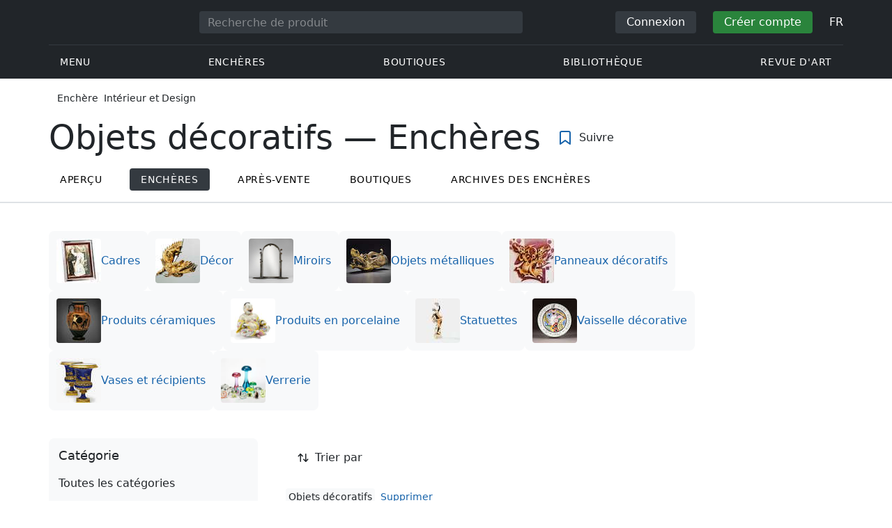

--- FILE ---
content_type: text/html; charset=UTF-8
request_url: https://veryimportantlot.com/fr/auction/category/interior-items
body_size: 31860
content:
<!doctype html><html lang="fr"><head><meta charset="UTF-8"><meta name="viewport" content="initial-scale=1.0, width=device-width"><meta name="csrf-param" content="_csrf-frontend"><meta name="csrf-token" content="hGrQkTrk4Oz20975PHekDR7bb5rRKDnfO5ZnPOvOzzDLJujGW7Wsp7eQhIxrJpdVS5UXz6lDVJFRr0pooZT2Yw=="><script type="7e15e416645023fcba96067a-text/javascript">(function(w,d,s,l,i){w[l]=w[l]||[];w[l].push({'gtm.start':
new Date().getTime(),event:'gtm.js'});var f=d.getElementsByTagName(s)[0],
j=d.createElement(s),dl=l!='dataLayer'?'&l='+l:'';j.async=true;j.src=
'https://www.googletagmanager.com/gtm.js?id='+i+dl;f.parentNode.insertBefore(j,f);
})(window,document,'script','dataLayer','GTM-WDFV7Q3');</script><title>Objets décoratifs | Enchères | VeryImportantLot</title><meta name="cid" content="product-index"><meta name="description" content="Objets décoratifs — acheter aux enchères : petits prix, large choix dans le catalogue de produits. Nous vous proposons : antiquités rares et art contemporain, shopping en toute sécurité."><meta name="keywords" content="Objets décoratifs | Enchères | VeryImportantLot"><link href="https://veryimportantlot.com/fr/auction/category/interior-items" rel="canonical"><link href="https://veryimportantlot.com/fr/auction/category/interior-items" rel="alternate" hreflang="fr"><link href="https://veryimportantlot.com/de/auction/category/interior-items" rel="alternate" hreflang="de"><link href="https://veryimportantlot.com/en/auction/category/interior-items" rel="alternate" hreflang="en"><link href="https://veryimportantlot.com/ru/auction/category/interior-items" rel="alternate" hreflang="ru"><link href="/css/lib/autoComplete.css?v=1707818741" rel="stylesheet"><link href="/assets/719364a0/css/bootstrap.min.css?v=1725611028" rel="stylesheet"><link href="/assets/8b1028a4/css/select2.min.css?v=1725611028" rel="stylesheet"><link href="/css/bootstrap-custom/bootstrap-custom.css?v=1623742107" rel="stylesheet preload" as="style"><link href="/css/bootstrap-datetimepicker.min.css?v=1623742107" rel="stylesheet preload" as="style"><link href="/css/bootstrap-custom/bootstrap-datetimepicker.min.css?v=1707818741" rel="stylesheet preload" as="style"><link href="/css/jquery.fancybox.min.css?v=1623742107" rel="stylesheet preload" as="style"><link href="/css/simplebar.css?v=1623742107" rel="stylesheet preload" as="style"><link href="/css/font-awesome.css?v=1623742107" rel="stylesheet preload" as="style"><link href="/css/grid.css?v=1623742107" rel="stylesheet preload" as="style"><link href="/css/slick.css?v=1623742107" rel="stylesheet preload" as="style"><link href="/css/components/variables.css?v=1710516691" rel="stylesheet preload" as="style"><link href="/css/components/buttons.css?v=1721304205" rel="stylesheet preload" as="style"><link href="/css/components/auction-badge.css?v=1710328710" rel="stylesheet preload" as="style"><link href="/css/style.css?v=1723646170" rel="stylesheet preload" as="style"><link href="/css/legacy.css?v=1721304205" rel="stylesheet preload" as="style"><link href="/css/redesign.css?v=1721304205" rel="stylesheet preload" as="style"><link href="/css/components/auth-modal.css?v=1707818741" rel="stylesheet preload" as="style"><link href="/css/my.css?v=1750788560" rel="stylesheet preload" as="style"><link href="/css/table.css?v=1707818840" rel="stylesheet preload" as="style"><link href="/css/calendar.css?v=1623742107" rel="stylesheet preload" as="style"><link href="/mask_resource/css/intlTelInput.css?v=1707818741" rel="stylesheet preload" as="style"><link href="/css/cookieconsent.min.css?v=1707818741" rel="stylesheet preload" as="style"><link href="/css/lib/nouislider.min.css?v=1707818741" rel="stylesheet preload" as="style"><link href="/css/components/forms.css?v=1723646170" rel="stylesheet preload" as="style"><link href="/css/components/filter.css?v=1707818741" rel="stylesheet preload" as="style"><link href="/css/components/prdct.css?v=1707818741" rel="stylesheet"><link href="/css/components/desc-tip.css?v=1707818741" rel="stylesheet"><link href="/css/components/paginator.css?v=1707818741" rel="stylesheet"><link href="/css/components/breadcrumbs.css?v=1707818741" rel="stylesheet preload" as="style"><link href="/css/components/page-top.css?v=1707818741" rel="stylesheet"><link href="/css/components/notifications.css?v=1707818741" rel="stylesheet preload" as="style"><link rel="apple-touch-icon" sizes="180x180" href="/apple-touch-icon.png"><link rel="icon" type="image/png" href="/favicon-32x32.png" sizes="32x32"><link rel="icon" type="image/png" href="/favicon-16x16.png" sizes="16x16"><link rel="manifest" href="/manifest.json"><link rel="mask-icon" href="/safari-pinned-tab.svg" color="#333333"><meta name="theme-color" content="#ffffff"><script type="7e15e416645023fcba96067a-text/javascript">window.yaContextCb = window.yaContextCb || []</script><script async src="https://securepubads.g.doubleclick.net/tag/js/gpt.js" type="7e15e416645023fcba96067a-text/javascript"></script><script type="7e15e416645023fcba96067a-text/javascript">
window.googletag = window.googletag || {cmd: []};
let adSlots = [];
let adSlotsNews = [];
let adSlotsNewsSimilar = [];
let adSlotsSide = [];
let adSlotsProfile = [];
let overviewPage = [];
let productPage = [];//auction-wiki
let photostockPage = [];
googletag.cmd.push(function() {
productPage[0] = googletag.defineSlot('/22542941880/Product_List*Position_1', [[240, 400], [280, 400], [250, 400], [250, 500], [300, 500]], 'div-gpt-ad-1655981309192-0').addService(googletag.pubads());
googletag.pubads().enableSingleRequest();
googletag.enableServices();
});
</script></head><body class="body_product_index chrome saf is_not_authed" data-lang="fr"><noscript><iframe src="https://www.googletagmanager.com/ns.html?id=GTM-WDFV7Q3"
height="0" width="0" style="display:none;visibility:hidden"></iframe></noscript> <script type="7e15e416645023fcba96067a-text/javascript">
function downloadJSAtOnload() {
var element = document.createElement("script");
element.src = "https://pagead2.googlesyndication.com/pagead/js/adsbygoogle.js";
document.body.appendChild(element);
}
if (window.addEventListener)
window.addEventListener("load", downloadJSAtOnload, false);
else if (window.attachEvent)
window.attachEvent("onload", downloadJSAtOnload);
else window.onload = downloadJSAtOnload;
</script><script type="7e15e416645023fcba96067a-text/javascript">var tVar=[];tVar['This field is required']='Ce champ est requis';tVar['Email is invalid']='Email is invalid';tVar['Phone is invalid']='Le téléphone n\'est pas valide';</script><header class="header"><div class="container"><div class="row"><div class="col-md-12"><div class="header__top"><a class="header__logo" href="/"><img class="header__logo__img header__logo__img_dsktp lazy" data-src="/img/logo.svg" width="106" height="32" alt="Very Important Lot"><img class="header__logo__img lazy" data-src="/img/logo-mob.svg" width="32" height="32" alt="Very Important Lot"></a><form id="global_search2" class="header__search" action="/search" method="get"><div class="header__search__inner"><label class="header__search__label" for="headerNavSearch">Recherche de produit</label><input class="header__search__input" type="text" placeholder="Recherche de produit" aria-describedby="basic-addon2" id="searchTextGlobal2" name="search_text" data-lang="fr"><button class="header__search__btn" type="submit" aria-label="Искать"><i data-feather="search"></i></button></div></form><div class="header__actions header__actions_mob"><button class="header__actions__btn header__actions__btn_search" type="button" aria-label="Search" data-mobSearchTrigger><i data-feather="search"></i></button><button class="header__actions__btn header__actions__btn_menu" type="button" aria-label="Menu" data-mobMenuTrigger><i data-feather="menu"></i></button></div><div class="header__actions header__actions_desktop"><button class="header__btn header__btn_signin" type="button" data-toggle="modal" data-target="#authModal" data-toggle_tab="#nav-signin">Connexion</button><button class="header__btn header__btn_signup" type="button" data-toggle="modal" data-target="#authModal" data-toggle_tab="#nav-signup">Créer compte</button><div class="dropdown header__lang"><button class="header__lang__btn" type="button" id="languageSelect" data-toggle="dropdown" aria-haspopup="true" aria-expanded="false" aria-label="Language"><span class="header__lang__btn__current">FR</span> <i data-feather="chevron-down"></i></button><ul class="dropdown-menu dropdown-menu-right" aria-labelledby="languageSelect"><li><a class="dropdown-item" href="/en/auction/category/interior-items">EN</a></li><li><a class="dropdown-item" href="/de/auction/category/interior-items">DE</a></li><li><a class="dropdown-item" href="/fr/auction/category/interior-items">FR</a></li><li><a class="dropdown-item" href="/ru/auction/category/interior-items">RU</a></li></ul></div></div></div><nav class="header__bottom"><ul class="header__nav"><li class="header__nav__item dropdown header__nav__item_menu "><button class="header__nav__btn" type="button" id="mMenu1" data-toggle="dropdown" aria-haspopup="true" data-display="static" aria-expanded="false" data-offset="0,14" data-desktopSMenuToggle><i data-feather="menu"></i> Menu </button><div class="dropdown-menu header__desktop-dropdown" aria-labelledby="mMenu1"><div class="header__desktop-dropdown__arrow" data-desktopSTriangle></div><button class="header__desktop-dropdown__close" type="button" data-sMenuClose><i data-feather="x"></i></button><div class="row"><div class="col-md-3"><div class="header__desktop-dropdown__title">Principales catégories</div><div class="header__desktop-dropdown__list__item"><a class="header__desktop-dropdown__link" href="/fr/overview/category/fine-art">Beaux-arts</a></div><div class="header__desktop-dropdown__list__item"><a class="header__desktop-dropdown__link" href="/fr/overview/category/interior-design">Intérieur et design</a></div><div class="header__desktop-dropdown__list__item"><a class="header__desktop-dropdown__link" href="/fr/overview/category/books-manuscripts">Livres & Manuscrits</a></div><div class="header__desktop-dropdown__list__item"><a class="header__desktop-dropdown__link" href="/fr/overview/category/watches-jewelry">Montres & Bijoux</a></div><div class="header__desktop-dropdown__list__item"><a class="header__desktop-dropdown__link" href="/fr/overview/category/household-items">Articles ménagers</a></div><div class="header__desktop-dropdown__list__item"><a class="header__desktop-dropdown__link" href="/fr/overview/category/fashion-accessories">Vêtements et accessoires</a></div><div class="header__desktop-dropdown__list__item"><a class="header__desktop-dropdown__link" href="/fr/overview/category/wine-spirits">Vins et Spiritueux</a></div></div><div class="col-md-3"><div class="header__desktop-dropdown__title">Enchères</div><div class="header__desktop-dropdown__list__item"><a class="header__desktop-dropdown__link" href="/fr/home/auction">Page de présentation</a></div><div class="header__desktop-dropdown__list__item"><a class="header__desktop-dropdown__link" href="/fr/auction/catalog-list">Tous les catalogues</a></div><div class="header__desktop-dropdown__list__item"><a class="header__desktop-dropdown__link" href="/fr/auction">Tous les lots d'enchères</a></div><div class="header__desktop-dropdown__list__item"><a class="header__desktop-dropdown__link" href="/fr/auction-post-sale">Après vente</a></div><div class="header__desktop-dropdown__list__item header__desktop-dropdown__list__item_separator"></div><div class="header__desktop-dropdown__title">Archives des enchères</div><div class="header__desktop-dropdown__list__item"><a class="header__desktop-dropdown__link" href="/fr/auction/catalog-past-list">Enchères passées</a></div><div class="header__desktop-dropdown__list__item"><a class="header__desktop-dropdown__link" href="/fr/auction-wiki">Tous les lots d'enchères</a></div></div><div class="col-md-3"><div class="header__desktop-dropdown__title">Boutiques</div><div class="header__desktop-dropdown__list__item"><a class="header__desktop-dropdown__link" href="/fr/market/category/pictorial-art">Peinture</a></div><div class="header__desktop-dropdown__list__item"><a class="header__desktop-dropdown__link" href="/fr/market/category/graphics">Graphique</a></div></div><div class="col-md-3"><div class="header__desktop-dropdown__title">Services utiles</div><div class="header__desktop-dropdown__list__item"><a class="header__desktop-dropdown__link" href="/fr/wiki/people">Bibliothèque</a></div><div class="header__desktop-dropdown__list__item"><a class="header__desktop-dropdown__link" href="/fr/news">Revue d'art</a></div><div class="header__desktop-dropdown__list__item"><a class="header__desktop-dropdown__link" href="/fr/auth/konstruktor/interior">2D Kit de construction</a></div><div class="header__desktop-dropdown__list__item"><a class="header__desktop-dropdown__link" href="/fr/auth/konstruktor/artist">2D modèles</a></div><div class="header__desktop-dropdown__list__item"><a class="header__desktop-dropdown__link" href="/fr/faq?show_menu=1">FAQ</a></div><div class="header__desktop-dropdown__list__item"><a class="header__desktop-dropdown__link" href="/fr/home">Page d'accueil</a></div></div></div></div></li><li class="header__nav__item dropdown header__nav__item_menu "><button class="header__nav__btn" type="button" id="mMenu5" data-toggle="dropdown" aria-haspopup="true" data-display="static" aria-expanded="false" data-offset="0,14" data-desktopSMenuToggle>
Enchères </button><div class="dropdown-menu header__desktop-dropdown" aria-labelledby="mMenu5"><div class="header__desktop-dropdown__arrow" data-desktopSTriangle></div><button class="header__desktop-dropdown__close" type="button" data-sMenuClose><i data-feather="x"></i></button><div class="row"><div class="col-md-3"><div class="header__desktop-dropdown__title">Rubriques principales</div><div class="header__desktop-dropdown__list__item"><a class="header__desktop-dropdown__link" href="/fr/home/auction">Page de présentation</a></div><div class="header__desktop-dropdown__list__item"><a class="header__desktop-dropdown__link" href="/fr/auction/catalog-list">Prochaines ventes aux enchères</a></div><div class="header__desktop-dropdown__list__item"><a class="header__desktop-dropdown__link" href="/fr/auction-post-sale">Après vente</a></div><div class="header__desktop-dropdown__list__item"><a class="header__desktop-dropdown__link" href="/fr/auction/catalog-past-list">Enchères passées</a></div><div class="header__desktop-dropdown__list__item"><a class="header__desktop-dropdown__link" href="/fr/faq/kupit-na-aukcione">FAQ</a></div><div class="header__desktop-dropdown__list__item header__desktop-dropdown__list__item_separator"></div><div class="header__desktop-dropdown__title"></div><div class="header__desktop-dropdown__title">Recommandé</div></div><div class="col-md-3"><div class="header__desktop-dropdown__title">Beaux-arts</div><div class="header__desktop-dropdown__list__item"><a class="header__desktop-dropdown__link" href="/fr/auction/category/paintings">Peintures</a></div><div class="header__desktop-dropdown__list__item"><a class="header__desktop-dropdown__link" href="/fr/auction/category/graphics">Graphique</a></div><div class="header__desktop-dropdown__list__item"><a class="header__desktop-dropdown__link" href="/fr/auction/category/art-prints">Impressions d'art</a></div><div class="header__desktop-dropdown__list__item"><a class="header__desktop-dropdown__link" href="/fr/auction/category/photography">Photographie</a></div><div class="header__desktop-dropdown__list__item"><a class="header__desktop-dropdown__link" href="/fr/auction/category/sculptures">Sculptures et arts plastiques</a></div><div class="header__desktop-dropdown__list__item"><a class="header__desktop-dropdown__link" href="/fr/auction/category/icons">Icônes</a></div><div class="header__desktop-dropdown__list__item header__desktop-dropdown__list__item_separator"></div><div class="header__desktop-dropdown__title"></div><div class="header__desktop-dropdown__title">Intérieur et design</div><div class="header__desktop-dropdown__list__item"><a class="header__desktop-dropdown__link" href="/fr/auction/category/interior-items">Objets décoratifs</a></div><div class="header__desktop-dropdown__list__item"><a class="header__desktop-dropdown__link" href="/fr/auction/category/furniture">Meubles</a></div><div class="header__desktop-dropdown__list__item"><a class="header__desktop-dropdown__link" href="/fr/auction/category/lighting">Éclairage</a></div><div class="header__desktop-dropdown__list__item"><a class="header__desktop-dropdown__link" href="/fr/auction/category/carpets-textiles">Tapis & Textiles</a></div></div><div class="col-md-3"><div class="header__desktop-dropdown__title">Objets de collection</div><div class="header__desktop-dropdown__list__item"><a class="header__desktop-dropdown__link" href="/fr/auction/category/phaleristics">Récompenses</a></div><div class="header__desktop-dropdown__list__item"><a class="header__desktop-dropdown__link" href="/fr/auction/category/numismatics">Pièces de monnaie</a></div><div class="header__desktop-dropdown__list__item"><a class="header__desktop-dropdown__link" href="/fr/auction/category/military-items">Articles militaires</a></div><div class="header__desktop-dropdown__list__item"><a class="header__desktop-dropdown__link" href="/fr/auction/category/ancient-art-and-excavations">Art ancien et fouilles</a></div><div class="header__desktop-dropdown__list__item"><a class="header__desktop-dropdown__link" href="/fr/auction/category/toys-and-models">Jouets et Modèles</a></div><div class="header__desktop-dropdown__list__item"><a class="header__desktop-dropdown__link" href="/fr/auction/category/historical-items">Objets historiques</a></div><div class="header__desktop-dropdown__list__item"><a class="header__desktop-dropdown__link" href="/fr/auction/category/memorabilia">Souvenirs</a></div><div class="header__desktop-dropdown__list__item"><a class="header__desktop-dropdown__link" href="/fr/auction/category/objects-of-vertu">Objets de vertu</a></div><div class="header__desktop-dropdown__list__item header__desktop-dropdown__list__item_separator"></div><div class="header__desktop-dropdown__title"></div><div class="header__desktop-dropdown__title">Catégories populaires</div><div class="header__desktop-dropdown__list__item"><a class="header__desktop-dropdown__link" href="/fr/auction/category/asian-products-and-art">Art asiatique</a></div><div class="header__desktop-dropdown__list__item"><a class="header__desktop-dropdown__link" href="/fr/auction/category/watches">Montres</a></div><div class="header__desktop-dropdown__list__item"><a class="header__desktop-dropdown__link" href="/fr/auction/category/jewellery">Bijoux</a></div><div class="header__desktop-dropdown__list__item"><a class="header__desktop-dropdown__link" href="/fr/auction/category/books-manuscripts">Livres & Manuscrits</a></div></div><div class="col-md-3"><div class="header__desktop-dropdown__title">Matériaux populaires</div><div class="header__desktop-dropdown__list__item"><a class="header__desktop-dropdown__link" href="/fr/auction/material/bronze">Bronze</a></div><div class="header__desktop-dropdown__list__item"><a class="header__desktop-dropdown__link" href="/fr/auction/category/porcelain-products">Porcelaine</a></div><div class="header__desktop-dropdown__list__item"><a class="header__desktop-dropdown__link" href="/fr/auction/category/silverware">Argent</a></div></div></div></div></li><li class="header__nav__item dropdown header__nav__item_menu "><button class="header__nav__btn" type="button" id="mMenu6" data-toggle="dropdown" aria-haspopup="true" data-display="static" aria-expanded="false" data-offset="0,14" data-desktopSMenuToggle>
Boutiques </button><div class="dropdown-menu header__desktop-dropdown" aria-labelledby="mMenu6"><div class="header__desktop-dropdown__arrow" data-desktopSTriangle></div><button class="header__desktop-dropdown__close" type="button" data-sMenuClose><i data-feather="x"></i></button><div class="row"><div class="col-md-3"><div class="header__desktop-dropdown__title">Beaux-arts</div><div class="header__desktop-dropdown__list__item"><a class="header__desktop-dropdown__link" href="/fr/market/category/paintings">Peintures</a></div><div class="header__desktop-dropdown__list__item"><a class="header__desktop-dropdown__link" href="/fr/market/category/drawings">Dessins</a></div><div class="header__desktop-dropdown__list__item"><a class="header__desktop-dropdown__link" href="/fr/market/category/graphics">Graphique</a></div><div class="header__desktop-dropdown__list__item"><a class="header__desktop-dropdown__link" href="/fr/market/category/icons">Icônes</a></div><div class="header__desktop-dropdown__list__item"><a class="header__desktop-dropdown__link" href="/fr/market/category/photography">Photographie</a></div><div class="header__desktop-dropdown__list__item"><a class="header__desktop-dropdown__link" href="/fr/market/category/sculptures">Sculptures et arts plastiques</a></div><div class="header__desktop-dropdown__list__item"><a class="header__desktop-dropdown__link" href="/fr/market/category/watches-jewelry">Montres & Bijoux</a></div></div><div class="col-md-3"><div class="header__desktop-dropdown__title">Objets de collection</div><div class="header__desktop-dropdown__list__item"><a class="header__desktop-dropdown__link" href="/fr/market/category/phaleristics">Récompenses</a></div><div class="header__desktop-dropdown__list__item"><a class="header__desktop-dropdown__link" href="/fr/market/category/numismatics">Pièces de monnaie</a></div><div class="header__desktop-dropdown__list__item"><a class="header__desktop-dropdown__link" href="/fr/market/category/historical-items">Objets historiques</a></div><div class="header__desktop-dropdown__list__item"><a class="header__desktop-dropdown__link" href="/fr/market/category/memorabilia">Souvenirs</a></div><div class="header__desktop-dropdown__list__item"><a class="header__desktop-dropdown__link" href="/fr/market/category/books-manuscripts">Livres & Manuscrits</a></div></div><div class="col-md-3"><div class="header__desktop-dropdown__title">Par style</div><div class="header__desktop-dropdown__list__item"><a class="header__desktop-dropdown__link" href="/fr/market/style/abstractionism">Abstraite</a></div><div class="header__desktop-dropdown__list__item"><a class="header__desktop-dropdown__link" href="/fr/market/genres/genres-figurative-art">Figuratif</a></div><div class="header__desktop-dropdown__list__item"><a class="header__desktop-dropdown__link" href="/fr/market/style/art-style-surrealism">Surréalisme</a></div><div class="header__desktop-dropdown__list__item"><a class="header__desktop-dropdown__link" href="/fr/market/style/art-style-pop-art">Pop Art</a></div><div class="header__desktop-dropdown__list__item"><a class="header__desktop-dropdown__link" href="/fr/market/style/art-style-modern-art">Art moderne</a></div><div class="header__desktop-dropdown__list__item"><a class="header__desktop-dropdown__link" href="/fr/market/style/style-contemporary-art">Art contemporain</a></div></div><div class="col-md-3"><div class="header__desktop-dropdown__title">Pour des partenaires</div><div class="header__desktop-dropdown__list__item"><a class="header__desktop-dropdown__link" href="/fr/lp/artist">Pour les créateurs et designers</a></div><div class="header__desktop-dropdown__list__item"><a class="header__desktop-dropdown__link" href="/fr/lp/antiques-gallery">Pour les vendeurs</a></div><div class="header__desktop-dropdown__list__item header__desktop-dropdown__list__item_separator"></div><div class="header__desktop-dropdown__title">Recommandé</div></div></div></div></li><li class="header__nav__item dropdown header__nav__item_menu "><button class="header__nav__btn" type="button" id="mMenu8" data-toggle="dropdown" aria-haspopup="true" data-display="static" aria-expanded="false" data-offset="0,14" data-desktopSMenuToggle>
Bibliothèque </button><div class="dropdown-menu header__desktop-dropdown" aria-labelledby="mMenu8"><div class="header__desktop-dropdown__arrow" data-desktopSTriangle></div><button class="header__desktop-dropdown__close" type="button" data-sMenuClose><i data-feather="x"></i></button><div class="row"><div class="col-md-3"><div class="header__desktop-dropdown__title">Listes communes</div><div class="header__desktop-dropdown__list__item"><a class="header__desktop-dropdown__link" href="/fr/wiki/people">Personnes célèbres</a></div><div class="header__desktop-dropdown__title"></div></div><div class="col-md-3"><div class="header__desktop-dropdown__title">Beaux-arts</div><div class="header__desktop-dropdown__list__item"><a class="header__desktop-dropdown__link" href="/fr/wiki/people/specialization/specialization-artist">Artistes</a></div><div class="header__desktop-dropdown__list__item"><a class="header__desktop-dropdown__link" href="/fr/wiki/people/specialization/specialization-painter">Peintres</a></div><div class="header__desktop-dropdown__list__item"><a class="header__desktop-dropdown__link" href="/fr/wiki/people/specialization/specialization-graphic-artist">Graphistes</a></div><div class="header__desktop-dropdown__list__item"><a class="header__desktop-dropdown__link" href="/fr/wiki/people/specialization/specialization-photographer">Photographes</a></div><div class="header__desktop-dropdown__list__item"><a class="header__desktop-dropdown__link" href="/fr/wiki/people/specialization/specialization-sculptor">Sculpteurs</a></div><div class="header__desktop-dropdown__list__item header__desktop-dropdown__list__item_separator"></div><div class="header__desktop-dropdown__title"></div><div class="header__desktop-dropdown__title">Arts appliqués et artisanat</div><div class="header__desktop-dropdown__list__item"><a class="header__desktop-dropdown__link" href="/fr/wiki/people/specialization/specialization-jeweler">Bijouterie</a></div><div class="header__desktop-dropdown__list__item"><a class="header__desktop-dropdown__link" href="/fr/wiki/people/specialization/specialization-designer">Designers</a></div><div class="header__desktop-dropdown__list__item"><a class="header__desktop-dropdown__link" href="/fr/wiki/people/specialization/specialization-furniture-maker">Artisans du meuble</a></div></div><div class="col-md-3"><div class="header__desktop-dropdown__title">Styles populaires</div><div class="header__desktop-dropdown__list__item"><a class="header__desktop-dropdown__link" href="/fr/wiki/people/style/art-style-impressionism">Impressionnistes</a></div><div class="header__desktop-dropdown__list__item"><a class="header__desktop-dropdown__link" href="/fr/wiki/people/style/abstractionism">Abstractionnistes</a></div><div class="header__desktop-dropdown__list__item"><a class="header__desktop-dropdown__link" href="/fr/wiki/people/style/art-style-cubism">Cubistes</a></div><div class="header__desktop-dropdown__list__item"><a class="header__desktop-dropdown__link" href="/fr/wiki/people/style/art-style-expressionism">Expressionnistes</a></div><div class="header__desktop-dropdown__list__item"><a class="header__desktop-dropdown__link" href="/fr/wiki/people/style/style-old-masters">Vieux Maître</a></div><div class="header__desktop-dropdown__list__item header__desktop-dropdown__list__item_separator"></div><div class="header__desktop-dropdown__title"></div><div class="header__desktop-dropdown__title">Genres populaires</div><div class="header__desktop-dropdown__list__item"><a class="header__desktop-dropdown__link" href="/fr/wiki/people/genres/landscape-painting">Peintres paysagiste</a></div><div class="header__desktop-dropdown__list__item"><a class="header__desktop-dropdown__link" href="/fr/wiki/people/genres/portrait">Portraitistes</a></div><div class="header__desktop-dropdown__list__item"><a class="header__desktop-dropdown__link" href="/fr/wiki/people/genres/animalistic">Animalistes</a></div></div><div class="col-md-3"><div class="header__desktop-dropdown__title">Écoles d'art</div><div class="header__desktop-dropdown__list__item"><a class="header__desktop-dropdown__link" href="/fr/wiki/people/artistschool/artist-school-dusseldorf-school-of-painting">École de Düsseldorf</a></div><div class="header__desktop-dropdown__list__item"><a class="header__desktop-dropdown__link" href="/fr/wiki/people/artistschool/barbizon-school">École de Barbizon</a></div><div class="header__desktop-dropdown__list__item"><a class="header__desktop-dropdown__link" href="/fr/wiki/people/artistschool/artist-school-school-of-paris">École de Paris</a></div><div class="header__desktop-dropdown__list__item"><a class="header__desktop-dropdown__link" href="/fr/wiki/people/artistschool/artist-school-guild-of-saint-luke">Guilde de Saint-Luc</a></div><div class="header__desktop-dropdown__list__item"><a class="header__desktop-dropdown__link" href="/fr/wiki/people/artistschool/artist-school-flemish-school">École flamande</a></div></div></div></div></li><li class="header__nav__item"><a class="header__nav__btn" href="/fr/news">
Revue d'art </a></li></ul></nav> </div></div></div><nav class="mob-menu" data-mobMenu><div class="mob-menu__nav"><ul class="mob-menu__nav__list active" id="mob-menu-main"><li class="mob-menu__nav__item"><a class="header__btn mob-menu__nav__link" href="#mob-menu-0" data-goToMenu="1" role="button">Menu <i data-feather="chevron-right"></i></a> </li><li class="mob-menu__nav__item"><a class="header__btn mob-menu__nav__link" href="#mob-menu-1" data-goToMenu="1" role="button">Enchères <i data-feather="chevron-right"></i></a> </li><li class="mob-menu__nav__item"><a class="header__btn mob-menu__nav__link" href="#mob-menu-2" data-goToMenu="1" role="button">Boutiques <i data-feather="chevron-right"></i></a> </li><li class="mob-menu__nav__item"><a class="header__btn mob-menu__nav__link" href="#mob-menu-3" data-goToMenu="1" role="button">Bibliothèque <i data-feather="chevron-right"></i></a> </li><li class="mob-menu__nav__item"><a class="header__btn mob-menu__nav__link" href="/fr/news">
Revue d'art </a></li></ul><ul id="mob-menu-0" class="mob-menu__nav__list"><li class="mob-menu__nav__item"><a class="header__btn mob-menu__nav__link back" href="#mob-menu-main" role="button" data-goToMenu><i data-feather="chevron-left"></i>
Menu </a></li><li class="mob-menu__nav__item mob-menu__nav__item_category">
Principales catégories </li><li class="mob-menu__nav__item"><a class="header__btn mob-menu__nav__link mob-menu__nav__link_inner" href="/fr/overview/category/fine-art">Beaux-arts</a></li><li class="mob-menu__nav__item"><a class="header__btn mob-menu__nav__link mob-menu__nav__link_inner" href="/fr/overview/category/interior-design">Intérieur et design</a></li><li class="mob-menu__nav__item"><a class="header__btn mob-menu__nav__link mob-menu__nav__link_inner" href="/fr/overview/category/books-manuscripts">Livres & Manuscrits</a></li><li class="mob-menu__nav__item"><a class="header__btn mob-menu__nav__link mob-menu__nav__link_inner" href="/fr/overview/category/watches-jewelry">Montres & Bijoux</a></li><li class="mob-menu__nav__item"><a class="header__btn mob-menu__nav__link mob-menu__nav__link_inner" href="/fr/overview/category/household-items">Articles ménagers</a></li><li class="mob-menu__nav__item"><a class="header__btn mob-menu__nav__link mob-menu__nav__link_inner" href="/fr/overview/category/fashion-accessories">Vêtements et accessoires</a></li><li class="mob-menu__nav__item"><a class="header__btn mob-menu__nav__link mob-menu__nav__link_inner" href="/fr/overview/category/wine-spirits">Vins et Spiritueux</a></li><li class="mob-menu__nav__item mob-menu__nav__item_category">
Enchères </li><li class="mob-menu__nav__item"><a class="header__btn mob-menu__nav__link mob-menu__nav__link_inner" href="/fr/home/auction">Page de présentation</a></li><li class="mob-menu__nav__item"><a class="header__btn mob-menu__nav__link mob-menu__nav__link_inner" href="/fr/auction/catalog-list">Tous les catalogues</a></li><li class="mob-menu__nav__item"><a class="header__btn mob-menu__nav__link mob-menu__nav__link_inner" href="/fr/auction">Tous les lots d'enchères</a></li><li class="mob-menu__nav__item"><a class="header__btn mob-menu__nav__link mob-menu__nav__link_inner" href="/fr/auction-post-sale">Après vente</a></li><li class="mob-menu__nav__sep"></li><li class="mob-menu__nav__item mob-menu__nav__item_category">
Archives des enchères </li><li class="mob-menu__nav__item"><a class="header__btn mob-menu__nav__link mob-menu__nav__link_inner" href="/fr/auction/catalog-past-list">Enchères passées</a></li><li class="mob-menu__nav__item"><a class="header__btn mob-menu__nav__link mob-menu__nav__link_inner" href="/fr/auction-wiki">Tous les lots d'enchères</a></li><li class="mob-menu__nav__item mob-menu__nav__item_category">
Boutiques </li><li class="mob-menu__nav__item"><a class="header__btn mob-menu__nav__link mob-menu__nav__link_inner" href="/fr/market/category/pictorial-art">Peinture</a></li><li class="mob-menu__nav__item"><a class="header__btn mob-menu__nav__link mob-menu__nav__link_inner" href="/fr/market/category/graphics">Graphique</a></li><li class="mob-menu__nav__item mob-menu__nav__item_category">
Services utiles </li><li class="mob-menu__nav__item"><a class="header__btn mob-menu__nav__link mob-menu__nav__link_inner" href="/fr/wiki/people">Bibliothèque</a></li><li class="mob-menu__nav__item"><a class="header__btn mob-menu__nav__link mob-menu__nav__link_inner" href="/fr/news">Revue d'art</a></li><li class="mob-menu__nav__item"><a class="header__btn mob-menu__nav__link mob-menu__nav__link_inner" href="/fr/auth/konstruktor/interior">2D Kit de construction</a></li><li class="mob-menu__nav__item"><a class="header__btn mob-menu__nav__link mob-menu__nav__link_inner" href="/fr/auth/konstruktor/artist">2D modèles</a></li><li class="mob-menu__nav__item"><a class="header__btn mob-menu__nav__link mob-menu__nav__link_inner" href="/fr/faq?show_menu=1">FAQ</a></li><li class="mob-menu__nav__item"><a class="header__btn mob-menu__nav__link mob-menu__nav__link_inner" href="/fr/home">Page d'accueil</a></li></ul><ul id="mob-menu-1" class="mob-menu__nav__list"><li class="mob-menu__nav__item"><a class="header__btn mob-menu__nav__link back" href="#mob-menu-main" role="button" data-goToMenu><i data-feather="chevron-left"></i>
Enchères </a></li><li class="mob-menu__nav__item mob-menu__nav__item_category">
Rubriques principales </li><li class="mob-menu__nav__item"><a class="header__btn mob-menu__nav__link mob-menu__nav__link_inner" href="/fr/home/auction">Page de présentation</a></li><li class="mob-menu__nav__item"><a class="header__btn mob-menu__nav__link mob-menu__nav__link_inner" href="/fr/auction/catalog-list">Prochaines ventes aux enchères</a></li><li class="mob-menu__nav__item"><a class="header__btn mob-menu__nav__link mob-menu__nav__link_inner" href="/fr/auction-post-sale">Après vente</a></li><li class="mob-menu__nav__item"><a class="header__btn mob-menu__nav__link mob-menu__nav__link_inner" href="/fr/auction/catalog-past-list">Enchères passées</a></li><li class="mob-menu__nav__item"><a class="header__btn mob-menu__nav__link mob-menu__nav__link_inner" href="/fr/faq/kupit-na-aukcione">FAQ</a></li><li class="mob-menu__nav__sep"></li><li class="mob-menu__nav__item mob-menu__nav__item_category"></li><li class="mob-menu__nav__item mob-menu__nav__item_category">
Recommandé </li><li class="mob-menu__nav__item mob-menu__nav__item_category">
Beaux-arts </li><li class="mob-menu__nav__item"><a class="header__btn mob-menu__nav__link mob-menu__nav__link_inner" href="/fr/auction/category/paintings">Peintures</a></li><li class="mob-menu__nav__item"><a class="header__btn mob-menu__nav__link mob-menu__nav__link_inner" href="/fr/auction/category/graphics">Graphique</a></li><li class="mob-menu__nav__item"><a class="header__btn mob-menu__nav__link mob-menu__nav__link_inner" href="/fr/auction/category/art-prints">Impressions d'art</a></li><li class="mob-menu__nav__item"><a class="header__btn mob-menu__nav__link mob-menu__nav__link_inner" href="/fr/auction/category/photography">Photographie</a></li><li class="mob-menu__nav__item"><a class="header__btn mob-menu__nav__link mob-menu__nav__link_inner" href="/fr/auction/category/sculptures">Sculptures et arts plastiques</a></li><li class="mob-menu__nav__item"><a class="header__btn mob-menu__nav__link mob-menu__nav__link_inner" href="/fr/auction/category/icons">Icônes</a></li><li class="mob-menu__nav__sep"></li><li class="mob-menu__nav__item mob-menu__nav__item_category"></li><li class="mob-menu__nav__item mob-menu__nav__item_category">
Intérieur et design </li><li class="mob-menu__nav__item"><a class="header__btn mob-menu__nav__link mob-menu__nav__link_inner" href="/fr/auction/category/interior-items">Objets décoratifs</a></li><li class="mob-menu__nav__item"><a class="header__btn mob-menu__nav__link mob-menu__nav__link_inner" href="/fr/auction/category/furniture">Meubles</a></li><li class="mob-menu__nav__item"><a class="header__btn mob-menu__nav__link mob-menu__nav__link_inner" href="/fr/auction/category/lighting">Éclairage</a></li><li class="mob-menu__nav__item"><a class="header__btn mob-menu__nav__link mob-menu__nav__link_inner" href="/fr/auction/category/carpets-textiles">Tapis & Textiles</a></li><li class="mob-menu__nav__item mob-menu__nav__item_category">
Objets de collection </li><li class="mob-menu__nav__item"><a class="header__btn mob-menu__nav__link mob-menu__nav__link_inner" href="/fr/auction/category/phaleristics">Récompenses</a></li><li class="mob-menu__nav__item"><a class="header__btn mob-menu__nav__link mob-menu__nav__link_inner" href="/fr/auction/category/numismatics">Pièces de monnaie</a></li><li class="mob-menu__nav__item"><a class="header__btn mob-menu__nav__link mob-menu__nav__link_inner" href="/fr/auction/category/military-items">Articles militaires</a></li><li class="mob-menu__nav__item"><a class="header__btn mob-menu__nav__link mob-menu__nav__link_inner" href="/fr/auction/category/ancient-art-and-excavations">Art ancien et fouilles</a></li><li class="mob-menu__nav__item"><a class="header__btn mob-menu__nav__link mob-menu__nav__link_inner" href="/fr/auction/category/toys-and-models">Jouets et Modèles</a></li><li class="mob-menu__nav__item"><a class="header__btn mob-menu__nav__link mob-menu__nav__link_inner" href="/fr/auction/category/historical-items">Objets historiques</a></li><li class="mob-menu__nav__item"><a class="header__btn mob-menu__nav__link mob-menu__nav__link_inner" href="/fr/auction/category/memorabilia">Souvenirs</a></li><li class="mob-menu__nav__item"><a class="header__btn mob-menu__nav__link mob-menu__nav__link_inner" href="/fr/auction/category/objects-of-vertu">Objets de vertu</a></li><li class="mob-menu__nav__sep"></li><li class="mob-menu__nav__item mob-menu__nav__item_category"></li><li class="mob-menu__nav__item mob-menu__nav__item_category">
Catégories populaires </li><li class="mob-menu__nav__item"><a class="header__btn mob-menu__nav__link mob-menu__nav__link_inner" href="/fr/auction/category/asian-products-and-art">Art asiatique</a></li><li class="mob-menu__nav__item"><a class="header__btn mob-menu__nav__link mob-menu__nav__link_inner" href="/fr/auction/category/watches">Montres</a></li><li class="mob-menu__nav__item"><a class="header__btn mob-menu__nav__link mob-menu__nav__link_inner" href="/fr/auction/category/jewellery">Bijoux</a></li><li class="mob-menu__nav__item"><a class="header__btn mob-menu__nav__link mob-menu__nav__link_inner" href="/fr/auction/category/books-manuscripts">Livres & Manuscrits</a></li><li class="mob-menu__nav__item mob-menu__nav__item_category">
Matériaux populaires </li><li class="mob-menu__nav__item"><a class="header__btn mob-menu__nav__link mob-menu__nav__link_inner" href="/fr/auction/material/bronze">Bronze</a></li><li class="mob-menu__nav__item"><a class="header__btn mob-menu__nav__link mob-menu__nav__link_inner" href="/fr/auction/category/porcelain-products">Porcelaine</a></li><li class="mob-menu__nav__item"><a class="header__btn mob-menu__nav__link mob-menu__nav__link_inner" href="/fr/auction/category/silverware">Argent</a></li></ul><ul id="mob-menu-2" class="mob-menu__nav__list"><li class="mob-menu__nav__item"><a class="header__btn mob-menu__nav__link back" href="#mob-menu-main" role="button" data-goToMenu><i data-feather="chevron-left"></i>
Boutiques </a></li><li class="mob-menu__nav__item mob-menu__nav__item_category">
Beaux-arts </li><li class="mob-menu__nav__item"><a class="header__btn mob-menu__nav__link mob-menu__nav__link_inner" href="/fr/market/category/paintings">Peintures</a></li><li class="mob-menu__nav__item"><a class="header__btn mob-menu__nav__link mob-menu__nav__link_inner" href="/fr/market/category/drawings">Dessins</a></li><li class="mob-menu__nav__item"><a class="header__btn mob-menu__nav__link mob-menu__nav__link_inner" href="/fr/market/category/graphics">Graphique</a></li><li class="mob-menu__nav__item"><a class="header__btn mob-menu__nav__link mob-menu__nav__link_inner" href="/fr/market/category/icons">Icônes</a></li><li class="mob-menu__nav__item"><a class="header__btn mob-menu__nav__link mob-menu__nav__link_inner" href="/fr/market/category/photography">Photographie</a></li><li class="mob-menu__nav__item"><a class="header__btn mob-menu__nav__link mob-menu__nav__link_inner" href="/fr/market/category/sculptures">Sculptures et arts plastiques</a></li><li class="mob-menu__nav__item"><a class="header__btn mob-menu__nav__link mob-menu__nav__link_inner" href="/fr/market/category/watches-jewelry">Montres & Bijoux</a></li><li class="mob-menu__nav__item mob-menu__nav__item_category">
Objets de collection </li><li class="mob-menu__nav__item"><a class="header__btn mob-menu__nav__link mob-menu__nav__link_inner" href="/fr/market/category/phaleristics">Récompenses</a></li><li class="mob-menu__nav__item"><a class="header__btn mob-menu__nav__link mob-menu__nav__link_inner" href="/fr/market/category/numismatics">Pièces de monnaie</a></li><li class="mob-menu__nav__item"><a class="header__btn mob-menu__nav__link mob-menu__nav__link_inner" href="/fr/market/category/historical-items">Objets historiques</a></li><li class="mob-menu__nav__item"><a class="header__btn mob-menu__nav__link mob-menu__nav__link_inner" href="/fr/market/category/memorabilia">Souvenirs</a></li><li class="mob-menu__nav__item"><a class="header__btn mob-menu__nav__link mob-menu__nav__link_inner" href="/fr/market/category/books-manuscripts">Livres & Manuscrits</a></li><li class="mob-menu__nav__item mob-menu__nav__item_category">
Par style </li><li class="mob-menu__nav__item"><a class="header__btn mob-menu__nav__link mob-menu__nav__link_inner" href="/fr/market/style/abstractionism">Abstraite</a></li><li class="mob-menu__nav__item"><a class="header__btn mob-menu__nav__link mob-menu__nav__link_inner" href="/fr/market/genres/genres-figurative-art">Figuratif</a></li><li class="mob-menu__nav__item"><a class="header__btn mob-menu__nav__link mob-menu__nav__link_inner" href="/fr/market/style/art-style-surrealism">Surréalisme</a></li><li class="mob-menu__nav__item"><a class="header__btn mob-menu__nav__link mob-menu__nav__link_inner" href="/fr/market/style/art-style-pop-art">Pop Art</a></li><li class="mob-menu__nav__item"><a class="header__btn mob-menu__nav__link mob-menu__nav__link_inner" href="/fr/market/style/art-style-modern-art">Art moderne</a></li><li class="mob-menu__nav__item"><a class="header__btn mob-menu__nav__link mob-menu__nav__link_inner" href="/fr/market/style/style-contemporary-art">Art contemporain</a></li><li class="mob-menu__nav__item mob-menu__nav__item_category">
Pour des partenaires </li><li class="mob-menu__nav__item"><a class="header__btn mob-menu__nav__link mob-menu__nav__link_inner" href="/fr/lp/artist">Pour les créateurs et designers</a></li><li class="mob-menu__nav__item"><a class="header__btn mob-menu__nav__link mob-menu__nav__link_inner" href="/fr/lp/antiques-gallery">Pour les vendeurs</a></li><li class="mob-menu__nav__sep"></li><li class="mob-menu__nav__item mob-menu__nav__item_category">
Recommandé </li></ul><ul id="mob-menu-3" class="mob-menu__nav__list"><li class="mob-menu__nav__item"><a class="header__btn mob-menu__nav__link back" href="#mob-menu-main" role="button" data-goToMenu><i data-feather="chevron-left"></i>
Bibliothèque </a></li><li class="mob-menu__nav__item mob-menu__nav__item_category">
Listes communes </li><li class="mob-menu__nav__item"><a class="header__btn mob-menu__nav__link mob-menu__nav__link_inner" href="/fr/wiki/people">Personnes célèbres</a></li><li class="mob-menu__nav__item mob-menu__nav__item_category"></li><li class="mob-menu__nav__item mob-menu__nav__item_category">
Beaux-arts </li><li class="mob-menu__nav__item"><a class="header__btn mob-menu__nav__link mob-menu__nav__link_inner" href="/fr/wiki/people/specialization/specialization-artist">Artistes</a></li><li class="mob-menu__nav__item"><a class="header__btn mob-menu__nav__link mob-menu__nav__link_inner" href="/fr/wiki/people/specialization/specialization-painter">Peintres</a></li><li class="mob-menu__nav__item"><a class="header__btn mob-menu__nav__link mob-menu__nav__link_inner" href="/fr/wiki/people/specialization/specialization-graphic-artist">Graphistes</a></li><li class="mob-menu__nav__item"><a class="header__btn mob-menu__nav__link mob-menu__nav__link_inner" href="/fr/wiki/people/specialization/specialization-photographer">Photographes</a></li><li class="mob-menu__nav__item"><a class="header__btn mob-menu__nav__link mob-menu__nav__link_inner" href="/fr/wiki/people/specialization/specialization-sculptor">Sculpteurs</a></li><li class="mob-menu__nav__sep"></li><li class="mob-menu__nav__item mob-menu__nav__item_category"></li><li class="mob-menu__nav__item mob-menu__nav__item_category">
Arts appliqués et artisanat </li><li class="mob-menu__nav__item"><a class="header__btn mob-menu__nav__link mob-menu__nav__link_inner" href="/fr/wiki/people/specialization/specialization-jeweler">Bijouterie</a></li><li class="mob-menu__nav__item"><a class="header__btn mob-menu__nav__link mob-menu__nav__link_inner" href="/fr/wiki/people/specialization/specialization-designer">Designers</a></li><li class="mob-menu__nav__item"><a class="header__btn mob-menu__nav__link mob-menu__nav__link_inner" href="/fr/wiki/people/specialization/specialization-furniture-maker">Artisans du meuble</a></li><li class="mob-menu__nav__item mob-menu__nav__item_category">
Styles populaires </li><li class="mob-menu__nav__item"><a class="header__btn mob-menu__nav__link mob-menu__nav__link_inner" href="/fr/wiki/people/style/art-style-impressionism">Impressionnistes</a></li><li class="mob-menu__nav__item"><a class="header__btn mob-menu__nav__link mob-menu__nav__link_inner" href="/fr/wiki/people/style/abstractionism">Abstractionnistes</a></li><li class="mob-menu__nav__item"><a class="header__btn mob-menu__nav__link mob-menu__nav__link_inner" href="/fr/wiki/people/style/art-style-cubism">Cubistes</a></li><li class="mob-menu__nav__item"><a class="header__btn mob-menu__nav__link mob-menu__nav__link_inner" href="/fr/wiki/people/style/art-style-expressionism">Expressionnistes</a></li><li class="mob-menu__nav__item"><a class="header__btn mob-menu__nav__link mob-menu__nav__link_inner" href="/fr/wiki/people/style/style-old-masters">Vieux Maître</a></li><li class="mob-menu__nav__sep"></li><li class="mob-menu__nav__item mob-menu__nav__item_category"></li><li class="mob-menu__nav__item mob-menu__nav__item_category">
Genres populaires </li><li class="mob-menu__nav__item"><a class="header__btn mob-menu__nav__link mob-menu__nav__link_inner" href="/fr/wiki/people/genres/landscape-painting">Peintres paysagiste</a></li><li class="mob-menu__nav__item"><a class="header__btn mob-menu__nav__link mob-menu__nav__link_inner" href="/fr/wiki/people/genres/portrait">Portraitistes</a></li><li class="mob-menu__nav__item"><a class="header__btn mob-menu__nav__link mob-menu__nav__link_inner" href="/fr/wiki/people/genres/animalistic">Animalistes</a></li><li class="mob-menu__nav__item mob-menu__nav__item_category">
Écoles d'art </li><li class="mob-menu__nav__item"><a class="header__btn mob-menu__nav__link mob-menu__nav__link_inner" href="/fr/wiki/people/artistschool/artist-school-dusseldorf-school-of-painting">École de Düsseldorf</a></li><li class="mob-menu__nav__item"><a class="header__btn mob-menu__nav__link mob-menu__nav__link_inner" href="/fr/wiki/people/artistschool/barbizon-school">École de Barbizon</a></li><li class="mob-menu__nav__item"><a class="header__btn mob-menu__nav__link mob-menu__nav__link_inner" href="/fr/wiki/people/artistschool/artist-school-school-of-paris">École de Paris</a></li><li class="mob-menu__nav__item"><a class="header__btn mob-menu__nav__link mob-menu__nav__link_inner" href="/fr/wiki/people/artistschool/artist-school-guild-of-saint-luke">Guilde de Saint-Luc</a></li><li class="mob-menu__nav__item"><a class="header__btn mob-menu__nav__link mob-menu__nav__link_inner" href="/fr/wiki/people/artistschool/artist-school-flemish-school">École flamande</a></li></ul></div><div class="mob-menu__actions"><div class="mob-menu__auth"><button class="header__btn header__btn_signin" type="button" data-toggle="modal" data-target="#authModal" data-toggle_tab="#nav-signin">Connexion</button><button class="header__btn header__btn_signup" type="button" data-toggle="modal" data-target="#authModal" data-toggle_tab="#nav-signup">Créer compte</button></div><ul class="mob-menu__lang"><li class="mob-menu__lang__item"><a class="header__btn mob-menu__lang__link" href="/en/auction/category/interior-items">EN</a></li><li class="mob-menu__lang__item"><a class="header__btn mob-menu__lang__link" href="/de/auction/category/interior-items">DE</a></li><li class="mob-menu__lang__item"><a class="header__btn mob-menu__lang__link active" href="/fr/auction/category/interior-items">FR</a></li><li class="mob-menu__lang__item"><a class="header__btn mob-menu__lang__link" href="/ru/auction/category/interior-items">RU</a></li></ul></div></nav><div class="mob-search" data-mobSearch><form id="global_search" class="header__search" action="/search" method="get"><div class="header__search__inner"><label class="header__search__label" for="headerSearch">Recherche de produit</label><input class="header__search__input" type="text" placeholder="Recherche de produit" aria-describedby="basic-addon2" id="searchTextGlobal" name="search_text" data-lang="fr"><button class="header__search__btn" type="submit" aria-label="Искать"><i data-feather="search"></i></button></div></form> </div></header><div class="page_content"><div class="inner-page-content" style="min-height: 600px" ><div class="page-top"><div class="container"><div class="breadcrumbs breadcrumbs_dark"><ul class="breadcrumbs__list" itemscope itemtype="http://schema.org/BreadcrumbList"><li class="breadcrumbs__item" itemprop="itemListElement" itemscope itemtype="http://schema.org/ListItem"><a class="breadcrumbs__link" href="/" itemprop="item" aria-label="Accueil"><meta itemprop="name" content="Accueil"><i data-feather="home"></i><i data-feather="chevron-right"></i></a><meta itemprop="position" content="1"></li><li class="breadcrumbs__item" itemprop="itemListElement" itemscope itemtype="http://schema.org/ListItem"><a class="breadcrumbs__link" href="/fr/auction" itemprop="item"><span itemprop="name">Enchère</span><i data-feather="chevron-right"></i></a><meta itemprop="position" content="2"></li><li class="breadcrumbs__item" itemprop="itemListElement" itemscope itemtype="http://schema.org/ListItem"><a class="breadcrumbs__link" href="/fr/auction/category/interior-design" forceUrl itemprop="item"><span itemprop="name">Intérieur et Design</span></a><meta itemprop="position" content="3"></li></ul> </div><div class="page-top__header"><h1 class="page-top__title">Objets décoratifs — Enchères</h1><button onclick="if (!window.__cfRLUnblockHandlers) return false; CCore.tagSubscribe(3, 'category', this)" class="page-top__btn show-login" type="button" data-sub="Suivre" data-unsub="Se désabonner" data-msg="Créez des alertes par mot-clé et obtenez des informations opportunes sur les produits qui vous intéressent" data-unsub-msg="Êtes-vous sûr de vouloir vous désabonner?" data-tippy-content="Avertir lorsque de nouveaux produits apparaissent pour ce paramètre de recherche." aria-label="Suivre" data-search_text="Objets décoratifs — Enchères" data-cf-modified-7e15e416645023fcba96067a-=""><svg xmlns="http://www.w3.org/2000/svg" width="24" height="24" viewBox="0 0 24 24" fill="none" stroke="currentColor" stroke-width="2" stroke-linecap="round" stroke-linejoin="round" class="feather feather-bookmark"><path d="M19 21l-7-5-7 5V5a2 2 0 0 1 2-2h10a2 2 0 0 1 2 2z"></path></svg><span class="page-top__btn__text">Suivre</span></button></div></div><div class="sections-nav"><div class="container"><div class="row"><div class="col-md-12"><nav class="header__bottom header__bottom_scroll header__bottom_nav"><ul class="header__nav"><li class="header__nav__item "><a class="header__nav__btn" href="/fr/overview/category/interior-items">Aperçu</a></li><li class="header__nav__item active"><a class="header__nav__btn" href="/fr/auction/category/interior-items">Enchères</a></li><li class="header__nav__item "><a class="header__nav__btn" href="/fr/auction-post-sale/category/interior-items">Après-Vente</a></li><li class="header__nav__item "><a class="header__nav__btn" href="/fr/market/category/interior-items">Boutiques</a></li><li class="header__nav__item "><a class="header__nav__btn" href="/fr/auction-wiki/category/interior-items">Archives des enchères</a></li></ul></nav></div></div></div></div></div><div class="container"><nav class="filter-categories"><a class="selectCat filter__cat__btn filter__cat__btn_back filter-categories__link " href="#"
data-slug="frames"
><img class="filter-categories__img" src="https://veryimportantlot.com/uploads/lot-category/6579535275a47266221_1702450002phpIPakWb.jpeg" srcset="https://veryimportantlot.com/uploads/lot-category/6579535275a47266221_1702450002phpIPakWb.jpeg 1x, https://veryimportantlot.com/uploads/lot-category/6579535275a47266221_1702450002phpIPakWb.jpeg 2x" width="64" height="64" alt="" loading="lazy"><span class="filter-categories__text">
Cadres </span></a><a class="selectCat filter__cat__btn filter__cat__btn_back filter-categories__link " href="#"
data-slug="decor"
><img class="filter-categories__img" src="https://veryimportantlot.com/uploads/lot-category/657b42db0e16a346122_1702576859phpQCxpu8.jpeg" srcset="https://veryimportantlot.com/uploads/lot-category/657b42db0e16a346122_1702576859phpQCxpu8.jpeg 1x, https://veryimportantlot.com/uploads/lot-category/657b42db0e16a346122_1702576859phpQCxpu8.jpeg 2x" width="64" height="64" alt="" loading="lazy"><span class="filter-categories__text">
Décor </span></a><a class="selectCat filter__cat__btn filter__cat__btn_back filter-categories__link " href="#"
data-slug="mirrors"
><img class="filter-categories__img" src="https://veryimportantlot.com/uploads/lot-category/657880f4efdcb481294_1702396148phpBLfphw.jpeg" srcset="https://veryimportantlot.com/uploads/lot-category/657880f4efdcb481294_1702396148phpBLfphw.jpeg 1x, https://veryimportantlot.com/uploads/lot-category/657880f4efdcb481294_1702396148phpBLfphw.jpeg 2x" width="64" height="64" alt="" loading="lazy"><span class="filter-categories__text">
Miroirs </span></a><a class="selectCat filter__cat__btn filter__cat__btn_back filter-categories__link " href="#"
data-slug="metal-objects"
><img class="filter-categories__img" src="https://veryimportantlot.com/uploads/lot-category/657974af4987a485923_1702458543phpsuZhoE.jpeg" srcset="https://veryimportantlot.com/uploads/lot-category/657974af4987a485923_1702458543phpsuZhoE.jpeg 1x, https://veryimportantlot.com/uploads/lot-category/657974af4987a485923_1702458543phpsuZhoE.jpeg 2x" width="64" height="64" alt="" loading="lazy"><span class="filter-categories__text">
Objets métalliques </span></a><a class="selectCat filter__cat__btn filter__cat__btn_back filter-categories__link " href="#"
data-slug="decorative-panels"
><img class="filter-categories__img" src="https://veryimportantlot.com/uploads/lot-category/657b43397799a484972_1702576953phpotcSpT.jpeg" srcset="https://veryimportantlot.com/uploads/lot-category/657b43397799a484972_1702576953phpotcSpT.jpeg 1x, https://veryimportantlot.com/uploads/lot-category/657b43397799a484972_1702576953phpotcSpT.jpeg 2x" width="64" height="64" alt="" loading="lazy"><span class="filter-categories__text">
Panneaux décoratifs </span></a><a class="selectCat filter__cat__btn filter__cat__btn_back filter-categories__link " href="#"
data-slug="ceramic-products"
><img class="filter-categories__img" src="https://veryimportantlot.com/uploads/lot-category/6578698127240979130_1702390145phppiEpHt.jpeg" srcset="https://veryimportantlot.com/uploads/lot-category/6578698127240979130_1702390145phppiEpHt.jpeg 1x, https://veryimportantlot.com/uploads/lot-category/6578698127240979130_1702390145phppiEpHt.jpeg 2x" width="64" height="64" alt="" loading="lazy"><span class="filter-categories__text">
Produits céramiques </span></a><a class="selectCat filter__cat__btn filter__cat__btn_back filter-categories__link " href="#"
data-slug="porcelain-products"
><img class="filter-categories__img" src="https://veryimportantlot.com/uploads/lot-category/657b146a0c8cf962560_1702564970php1bcdjP.jpeg" srcset="https://veryimportantlot.com/uploads/lot-category/657b146a0c8cf962560_1702564970php1bcdjP.jpeg 1x, https://veryimportantlot.com/uploads/lot-category/657b146a0c8cf962560_1702564970php1bcdjP.jpeg 2x" width="64" height="64" alt="" loading="lazy"><span class="filter-categories__text">
Produits en porcelaine </span></a><a class="selectCat filter__cat__btn filter__cat__btn_back filter-categories__link " href="#"
data-slug="statuettes"
><img class="filter-categories__img" src="https://veryimportantlot.com/uploads/lot-category/657972e6173bc204951_1702458086php8RCxGY.jpeg" srcset="https://veryimportantlot.com/uploads/lot-category/657972e6173bc204951_1702458086php8RCxGY.jpeg 1x, https://veryimportantlot.com/uploads/lot-category/657972e6173bc204951_1702458086php8RCxGY.jpeg 2x" width="64" height="64" alt="" loading="lazy"><span class="filter-categories__text">
Statuettes </span></a><a class="selectCat filter__cat__btn filter__cat__btn_back filter-categories__link " href="#"
data-slug="decorative-crockery"
><img class="filter-categories__img" src="https://veryimportantlot.com/uploads/lot-category/657aeb9c04b2f894848_1702554524phpj7U7sh.jpeg" srcset="https://veryimportantlot.com/uploads/lot-category/657aeb9c04b2f894848_1702554524phpj7U7sh.jpeg 1x, https://veryimportantlot.com/uploads/lot-category/657aeb9c04b2f894848_1702554524phpj7U7sh.jpeg 2x" width="64" height="64" alt="" loading="lazy"><span class="filter-categories__text">
Vaisselle décorative </span></a><a class="selectCat filter__cat__btn filter__cat__btn_back filter-categories__link " href="#"
data-slug="vases-and-vessels"
><img class="filter-categories__img" src="https://veryimportantlot.com/uploads/lot-category/657b3ad8b3310758546_1702574808phpXR1yX4.jpeg" srcset="https://veryimportantlot.com/uploads/lot-category/657b3ad8b3310758546_1702574808phpXR1yX4.jpeg 1x, https://veryimportantlot.com/uploads/lot-category/657b3ad8b3310758546_1702574808phpXR1yX4.jpeg 2x" width="64" height="64" alt="" loading="lazy"><span class="filter-categories__text">
Vases et récipients </span></a><a class="selectCat filter__cat__btn filter__cat__btn_back filter-categories__link " href="#"
data-slug="glassware"
><img class="filter-categories__img" src="https://veryimportantlot.com/uploads/lot-category/657aedcd01287960086_1702555085phpNFlo2f.jpeg" srcset="https://veryimportantlot.com/uploads/lot-category/657aedcd01287960086_1702555085phpNFlo2f.jpeg 1x, https://veryimportantlot.com/uploads/lot-category/657aedcd01287960086_1702555085phpNFlo2f.jpeg 2x" width="64" height="64" alt="" loading="lazy"><span class="filter-categories__text">
Verrerie </span></a></nav><div class="filter"><form id="filterFrm" action="/fr/auction" method="get" autocomplete="off"> <div class="filter__container" data-filter_container><div class="filter__header"><button class="filter__back" type="button" aria-label="Back" data-filter_back><i data-feather="arrow-left"></i></button><div class="filter__title" data-filter_title="Filtres et tri">Filtres et tri</div><button class="filter__close" type="button" aria-label="Close" data-filter_close><i data-feather="x"></i></button></div><div class="filter__output__filters"><button type="button" class="filter__output__filters__item delCat" data-del="selectedCategory">Objets décoratifs<i data-feather="x"></i></button> <button class="filter__output__filters__clear" type="button">Supprimer</button></div><div class="filter__body"><div id="filtid1" class="filter__item active " data-filter_item><button class="filter__item__header" type="button" data-filter_trigger><span class="filter__item__title" data-filter_trigger_title>Catégorie</span><i data-feather="chevron-right"></i></button><div class="filter__item__body"><div class="filter__cat"><div class="filter__cat__lvl"><a id="allCategories" class="filter__cat__btn filter__cat__btn_back" href="#"><span class="filter__cat__btn__inner"><i data-feather="chevron-left"></i><span class="filter__cat__btn__title">Toutes les catégories</span></span></a><a class="selectCat filter__cat__btn filter__cat__btn_back" href="#"
data-slug="interior-design"
><span class="filter__cat__btn__inner"><i data-feather="chevron-left"></i><span class="filter__cat__btn__title">Intérieur et Design</span></span></a><input id="selectedCategory" type="hidden" name="category" value="interior-items"><a class="filter__cat__btn active" href="#"><span class="filter__cat__btn__inner"><span class="filter__cat__btn__title">Objets décoratifs</span></span></a><a href="#"
data-slug="frames"
class="selectCat filter__cat__btn " ><span class="filter__cat__btn__inner"><span class="filter__cat__btn__title">Cadres</span><i data-feather="chevron-right"></i></span></a><a href="#"
data-slug="decor"
class="selectCat filter__cat__btn " ><span class="filter__cat__btn__inner"><span class="filter__cat__btn__title">Décor</span><i data-feather="chevron-right"></i></span></a><a href="#"
data-slug="mirrors"
class="selectCat filter__cat__btn " ><span class="filter__cat__btn__inner"><span class="filter__cat__btn__title">Miroirs</span><i data-feather="chevron-right"></i></span></a><a href="#"
data-slug="metal-objects"
class="selectCat filter__cat__btn " ><span class="filter__cat__btn__inner"><span class="filter__cat__btn__title">Objets métalliques</span><i data-feather="chevron-right"></i></span></a><a href="#"
data-slug="decorative-panels"
class="selectCat filter__cat__btn " ><span class="filter__cat__btn__inner"><span class="filter__cat__btn__title">Panneaux décoratifs</span><i data-feather="chevron-right"></i></span></a><a href="#"
data-slug="ceramic-products"
class="selectCat filter__cat__btn " ><span class="filter__cat__btn__inner"><span class="filter__cat__btn__title">Produits céramiques</span><i data-feather="chevron-right"></i></span></a><a href="#"
data-slug="porcelain-products"
class="selectCat filter__cat__btn " ><span class="filter__cat__btn__inner"><span class="filter__cat__btn__title">Produits en porcelaine</span><i data-feather="chevron-right"></i></span></a><a href="#"
data-slug="statuettes"
class="selectCat filter__cat__btn " ><span class="filter__cat__btn__inner"><span class="filter__cat__btn__title">Statuettes</span><i data-feather="chevron-right"></i></span></a><a href="#"
data-slug="decorative-crockery"
class="selectCat filter__cat__btn " ><span class="filter__cat__btn__inner"><span class="filter__cat__btn__title">Vaisselle décorative</span><i data-feather="chevron-right"></i></span></a><a href="#"
data-slug="vases-and-vessels"
class="selectCat filter__cat__btn " ><span class="filter__cat__btn__inner"><span class="filter__cat__btn__title">Vases et récipients</span><i data-feather="chevron-right"></i></span></a><a href="#"
data-slug="glassware"
class="selectCat filter__cat__btn toHiddenCats hidden" ><span class="filter__cat__btn__inner"><span class="filter__cat__btn__title">Verrerie</span><i data-feather="chevron-right"></i></span></a></div></div><div class="filter__footer"><button id="showMoreCats" data-flag="1" class="filter__more-btn" type="button">Montre plus</button></div></div></div><div id="filtid4" class="filter__item active "
data-filter_item
data-search_type="auction"
data-catalog_id=""
data-gallery_id=""
data-filter_id="4"
><button class="filter__item__header" type="button" data-filter_trigger><span class="filter__item__title" data-filter_trigger_title>Matériel</span><i data-feather="chevron-right"></i></button><div class="filter__item__body" data-filter_item_body><div class="filter__input"><div class="filter__inner"><input id="search_f4" class="filter__text-input" type="text" placeholder="Rechercher"></div></div><div class="filter__options scrollbar" data-options><div class="filter__input" data-option><div class="filter__input__inner"><input class="filter__input-checkbox" autocomplete="off" type="checkbox" id="f4_329"
name="material[]"
value="diamonds"
><label class="filter__input-label" for="f4_329" data-option_label >Diamants</label></div></div><div class="filter__input" data-option><div class="filter__input__inner"><input class="filter__input-checkbox" autocomplete="off" type="checkbox" id="f4_183913"
name="material[]"
value="material-gold"
><label class="filter__input-label" for="f4_183913" data-option_label >Or</label></div></div><div class="filter__input" data-option><div class="filter__input__inner"><input class="filter__input-checkbox" autocomplete="off" type="checkbox" id="f4_257"
name="material[]"
value="steel"
><label class="filter__input-label" for="f4_257" data-option_label >Acier</label></div></div><div class="filter__input" data-option><div class="filter__input__inner"><input class="filter__input-checkbox" autocomplete="off" type="checkbox" id="f4_254"
name="material[]"
value="enamel"
><label class="filter__input-label" for="f4_254" data-option_label >Émail</label></div></div><div class="filter__input" data-option><div class="filter__input__inner"><input class="filter__input-checkbox" autocomplete="off" type="checkbox" id="f4_184003"
name="material[]"
value="bronze"
><label class="filter__input-label" for="f4_184003" data-option_label >Bronce</label></div></div><div class="filter__input" data-option><div class="filter__input__inner"><input class="filter__input-checkbox" autocomplete="off" type="checkbox" id="f4_184672"
name="material[]"
value="material-ceramic"
><label class="filter__input-label" for="f4_184672" data-option_label >Céramique</label></div></div><div class="filter__input" data-option><div class="filter__input__inner"><input class="filter__input-checkbox" autocomplete="off" type="checkbox" id="f4_184713"
name="material[]"
value="material-porcelain"
><label class="filter__input-label" for="f4_184713" data-option_label >Porcelaine</label></div></div><div class="filter__input" data-option><div class="filter__input__inner"><input class="filter__input-checkbox" autocomplete="off" type="checkbox" id="f4_183922"
name="material[]"
value="material-silver"
><label class="filter__input-label" for="f4_183922" data-option_label >Argent</label></div></div><div class="filter__input" data-option><div class="filter__input__inner"><input class="filter__input-checkbox" autocomplete="off" type="checkbox" id="f4_184670"
name="material[]"
value="material-gilded-bronze"
><label class="filter__input-label" for="f4_184670" data-option_label >Bronze doré</label></div></div><div class="filter__input" data-option><div class="filter__input__inner"><input class="filter__input-checkbox" autocomplete="off" type="checkbox" id="f4_63560"
name="material[]"
value="material-mirror-glass"
><label class="filter__input-label" for="f4_63560" data-option_label >Verre miroir</label></div></div></div><div class="filter__footer"><button data-show-more-filter-tags
data-page="2"
class="filter__more-btn hidden"
type="button">Montre plus</button></div></div></div><div id="filtid5" class="filter__item "
data-filter_item
data-search_type="auction"
data-catalog_id=""
data-gallery_id=""
data-filter_id="5"
><button class="filter__item__header" type="button" data-filter_trigger><span class="filter__item__title" data-filter_trigger_title>Technique</span><i data-feather="chevron-right"></i></button><div class="filter__item__body" data-filter_item_body><div class="filter__input"><div class="filter__inner"><input id="search_f5" class="filter__text-input" type="text" placeholder="Rechercher"></div></div><div class="filter__options scrollbar" data-options><div class="filter__input" data-option><div class="filter__input__inner"><input class="filter__input-checkbox" autocomplete="off" type="checkbox" id="f3_18705"
name="technique[]"
value="technique-oil-on-canvas"
><label class="filter__input-label" for="f3_18705" data-option_label >Huile sur toile</label></div></div><div class="filter__input" data-option><div class="filter__input__inner"><input class="filter__input-checkbox" autocomplete="off" type="checkbox" id="f3_182"
name="technique[]"
value="technique-mechanical-movement"
><label class="filter__input-label" for="f3_182" data-option_label >Mouvement mécanique</label></div></div><div class="filter__input" data-option><div class="filter__input__inner"><input class="filter__input-checkbox" autocomplete="off" type="checkbox" id="f3_190"
name="technique[]"
value="self-winding"
><label class="filter__input-label" for="f3_190" data-option_label >Remontage automatique</label></div></div><div class="filter__input" data-option><div class="filter__input__inner"><input class="filter__input-checkbox" autocomplete="off" type="checkbox" id="f3_183"
name="technique[]"
value="technique-quartz-movement"
><label class="filter__input-label" for="f3_183" data-option_label >Mouvement à quartz</label></div></div><div class="filter__input" data-option><div class="filter__input__inner"><input class="filter__input-checkbox" autocomplete="off" type="checkbox" id="f3_14766"
name="technique[]"
value="technique-oil"
><label class="filter__input-label" for="f3_14766" data-option_label >Huile</label></div></div><div class="filter__input" data-option><div class="filter__input__inner"><input class="filter__input-checkbox" autocomplete="off" type="checkbox" id="f3_46275"
name="technique[]"
value="technique-watercolor-on-paper"
><label class="filter__input-label" for="f3_46275" data-option_label >Aquarelle sur papier</label></div></div><div class="filter__input" data-option><div class="filter__input__inner"><input class="filter__input-checkbox" autocomplete="off" type="checkbox" id="f3_62592"
name="technique[]"
value="technique-metalwork"
><label class="filter__input-label" for="f3_62592" data-option_label >Construction métallique</label></div></div><div class="filter__input" data-option><div class="filter__input__inner"><input class="filter__input-checkbox" autocomplete="off" type="checkbox" id="f3_114"
name="technique[]"
value="watercolor"
><label class="filter__input-label" for="f3_114" data-option_label >Aquarelle</label></div></div><div class="filter__input" data-option><div class="filter__input__inner"><input class="filter__input-checkbox" autocomplete="off" type="checkbox" id="f3_20582"
name="technique[]"
value="technique-oil-on-panel"
><label class="filter__input-label" for="f3_20582" data-option_label >Huile sur panneau</label></div></div><div class="filter__input" data-option><div class="filter__input__inner"><input class="filter__input-checkbox" autocomplete="off" type="checkbox" id="f3_64101"
name="technique[]"
value="technique-pottery"
><label class="filter__input-label" for="f3_64101" data-option_label >Poterie</label></div></div><div class="filter__input" data-option><div class="filter__input__inner"><input class="filter__input-checkbox" autocomplete="off" type="checkbox" id="f3_123"
name="technique[]"
value="gouache"
><label class="filter__input-label" for="f3_123" data-option_label >Gouache</label></div></div><div class="filter__input" data-option><div class="filter__input__inner"><input class="filter__input-checkbox" autocomplete="off" type="checkbox" id="f3_131"
name="technique[]"
value="technique-mixed-media"
><label class="filter__input-label" for="f3_131" data-option_label >Technique mixte</label></div></div><div class="filter__input" data-option><div class="filter__input__inner"><input class="filter__input-checkbox" autocomplete="off" type="checkbox" id="f3_138"
name="technique[]"
value="pencil"
><label class="filter__input-label" for="f3_138" data-option_label >Crayon</label></div></div><div class="filter__input" data-option><div class="filter__input__inner"><input class="filter__input-checkbox" autocomplete="off" type="checkbox" id="f3_185764"
name="technique[]"
value="technique-pastel"
><label class="filter__input-label" for="f3_185764" data-option_label >Pastel</label></div></div><div class="filter__input" data-option><div class="filter__input__inner"><input class="filter__input-checkbox" autocomplete="off" type="checkbox" id="f3_179"
name="technique[]"
value="crayon"
><label class="filter__input-label" for="f3_179" data-option_label >Craie de cire</label></div></div><div class="filter__input" data-option><div class="filter__input__inner"><input class="filter__input-checkbox" autocomplete="off" type="checkbox" id="f3_185401"
name="technique[]"
value="technique-etching"
><label class="filter__input-label" for="f3_185401" data-option_label >Eau-forte</label></div></div><div class="filter__input" data-option><div class="filter__input__inner"><input class="filter__input-checkbox" autocomplete="off" type="checkbox" id="f3_116"
name="technique[]"
value="ink"
><label class="filter__input-label" for="f3_116" data-option_label >Encre</label></div></div><div class="filter__input" data-option><div class="filter__input__inner"><input class="filter__input-checkbox" autocomplete="off" type="checkbox" id="f3_184696"
name="technique[]"
value="technique-woodcut"
><label class="filter__input-label" for="f3_184696" data-option_label >Gravure sur bois</label></div></div><div class="filter__input" data-option><div class="filter__input__inner"><input class="filter__input-checkbox" autocomplete="off" type="checkbox" id="f3_18710"
name="technique[]"
value="technique-pastel-on-paper"
><label class="filter__input-label" for="f3_18710" data-option_label >Pastel sur papier</label></div></div><div class="filter__input" data-option><div class="filter__input__inner"><input class="filter__input-checkbox" autocomplete="off" type="checkbox" id="f3_184708"
name="technique[]"
value="technique-ball-pen"
><label class="filter__input-label" for="f3_184708" data-option_label >Stylo à bille</label></div></div></div><div class="filter__footer"><button data-show-more-filter-tags
data-page="2"
class="filter__more-btn hidden"
type="button">Montre plus</button></div></div></div><div id="filtid9" class="filter__item active "
data-filter_item
data-search_type="auction"
data-catalog_id=""
data-gallery_id=""
data-filter_id="9"
><button class="filter__item__header" type="button" data-filter_trigger><span class="filter__item__title" data-filter_trigger_title>Lieu d'origine</span><i data-feather="chevron-right"></i></button><div class="filter__item__body" data-filter_item_body><div class="filter__input"><div class="filter__inner"><input id="search_f9" class="filter__text-input" type="text" placeholder="Rechercher" data-options_search><script type="7e15e416645023fcba96067a-text/javascript">
langNames_filtid9 = [];
</script></div></div><div class="filter__options scrollbar" data-options><div class="filter__input" data-option><div class="filter__input__inner"><input class="filter__input-checkbox" autocomplete="off" type="checkbox" id="f8_1024"
name="country[]"
value="usa"
><label class="filter__input-label" for="f8_1024" data-option_label >Etats-Unis</label></div><script type="7e15e416645023fcba96067a-text/javascript">
langNames_filtid9.push({"id":"f8_1024","data":["USA","\u0421\u0428\u0410","Etats-Unis","USA","Vereinigte Staaten"]});
</script></div><div class="filter__input" data-option><div class="filter__input__inner"><input class="filter__input-checkbox" autocomplete="off" type="checkbox" id="f8_14045"
name="country[]"
value="country-england"
><label class="filter__input-label" for="f8_14045" data-option_label >Angleterre</label></div><script type="7e15e416645023fcba96067a-text/javascript">
langNames_filtid9.push({"id":"f8_14045","data":["England","\u0410\u043d\u0433\u043b\u0438\u044f","Angleterre","England","England"]});
</script></div><div class="filter__input" data-option><div class="filter__input__inner"><input class="filter__input-checkbox" autocomplete="off" type="checkbox" id="f8_871"
name="country[]"
value="germany"
><label class="filter__input-label" for="f8_871" data-option_label >Allemagne</label></div><script type="7e15e416645023fcba96067a-text/javascript">
langNames_filtid9.push({"id":"f8_871","data":["Germany","\u0413\u0435\u0440\u043c\u0430\u043d\u0438\u044f","Allemagne","Germany","Deutschland"]});
</script></div><div class="filter__input" data-option><div class="filter__input__inner"><input class="filter__input-checkbox" autocomplete="off" type="checkbox" id="f8_878"
name="country[]"
value="italy"
><label class="filter__input-label" for="f8_878" data-option_label >Italie</label></div><script type="7e15e416645023fcba96067a-text/javascript">
langNames_filtid9.push({"id":"f8_878","data":["Italy","\u0418\u0442\u0430\u043b\u0438\u044f","Italie","Italy","Italien"]});
</script></div><div class="filter__input" data-option><div class="filter__input__inner"><input class="filter__input-checkbox" autocomplete="off" type="checkbox" id="f8_898"
name="country[]"
value="france"
><label class="filter__input-label" for="f8_898" data-option_label >France</label></div><script type="7e15e416645023fcba96067a-text/javascript">
langNames_filtid9.push({"id":"f8_898","data":["France","\u0424\u0440\u0430\u043d\u0446\u0438\u044f","France","France","Frankreich"]});
</script></div><div class="filter__input" data-option><div class="filter__input__inner"><input class="filter__input-checkbox" autocomplete="off" type="checkbox" id="f8_877"
name="country[]"
value="spain"
><label class="filter__input-label" for="f8_877" data-option_label >Espagne</label></div><script type="7e15e416645023fcba96067a-text/javascript">
langNames_filtid9.push({"id":"f8_877","data":["Spain","\u0418\u0441\u043f\u0430\u043d\u0438\u044f","Espagne","Spain","Spanien"]});
</script></div><div class="filter__input" data-option><div class="filter__input__inner"><input class="filter__input-checkbox" autocomplete="off" type="checkbox" id="f8_865"
name="country[]"
value="belgium"
><label class="filter__input-label" for="f8_865" data-option_label >Belgique</label></div><script type="7e15e416645023fcba96067a-text/javascript">
langNames_filtid9.push({"id":"f8_865","data":["Belgium","\u0411\u0435\u043b\u044c\u0433\u0438\u044f","Belgique","Belgium","Belgien"]});
</script></div><div class="filter__input" data-option><div class="filter__input__inner"><input class="filter__input-checkbox" autocomplete="off" type="checkbox" id="f8_168539"
name="country[]"
value="origin-europe"
><label class="filter__input-label" for="f8_168539" data-option_label >Europe</label></div><script type="7e15e416645023fcba96067a-text/javascript">
langNames_filtid9.push({"id":"f8_168539","data":["Europe","\u0415\u0432\u0440\u043e\u043f\u0430","Europe","Europe","Europa"]});
</script></div><div class="filter__input" data-option><div class="filter__input__inner"><input class="filter__input-checkbox" autocomplete="off" type="checkbox" id="f8_64091"
name="country[]"
value="country-western-europe"
><label class="filter__input-label" for="f8_64091" data-option_label >Europe de l'Ouest</label></div><script type="7e15e416645023fcba96067a-text/javascript">
langNames_filtid9.push({"id":"f8_64091","data":["Western Europe","\u0417\u0430\u043f\u0430\u0434\u043d\u0430\u044f \u0415\u0432\u0440\u043e\u043f\u0430","Europe de l'Ouest","Western Europe","Westeuropa"]});
</script></div><div class="filter__input" data-option><div class="filter__input__inner"><input class="filter__input-checkbox" autocomplete="off" type="checkbox" id="f8_901"
name="country[]"
value="czech-republic"
><label class="filter__input-label" for="f8_901" data-option_label >République tchèque</label></div><script type="7e15e416645023fcba96067a-text/javascript">
langNames_filtid9.push({"id":"f8_901","data":["Czech Republic","\u0427\u0435\u0445\u0438\u044f","R\u00e9publique tch\u00e8que","Czech Republic","Tschechien"]});
</script></div><div class="filter__input" data-option><div class="filter__input__inner"><input class="filter__input-checkbox" autocomplete="off" type="checkbox" id="f8_869"
name="country[]"
value="united-kingdom"
><label class="filter__input-label" for="f8_869" data-option_label >Royaume-Uni</label></div><script type="7e15e416645023fcba96067a-text/javascript">
langNames_filtid9.push({"id":"f8_869","data":["United Kingdom","\u0412\u0435\u043b\u0438\u043a\u043e\u0431\u0440\u0438\u0442\u0430\u043d\u0438\u044f","Royaume-Uni","United Kingdom","Vereinigtes K\u00f6nigreich"]});
</script></div><div class="filter__input" data-option><div class="filter__input__inner"><input class="filter__input-checkbox" autocomplete="off" type="checkbox" id="f8_861"
name="country[]"
value="austria"
><label class="filter__input-label" for="f8_861" data-option_label >Autriche</label></div><script type="7e15e416645023fcba96067a-text/javascript">
langNames_filtid9.push({"id":"f8_861","data":["Austria","\u0410\u0432\u0441\u0442\u0440\u0438\u044f","Autriche","Austria","\u00d6sterreich"]});
</script></div><div class="filter__input" data-option><div class="filter__input__inner"><input class="filter__input-checkbox" autocomplete="off" type="checkbox" id="f8_963"
name="country[]"
value="egypt"
><label class="filter__input-label" for="f8_963" data-option_label >Egypte</label></div><script type="7e15e416645023fcba96067a-text/javascript">
langNames_filtid9.push({"id":"f8_963","data":["Egypt","\u0415\u0433\u0438\u043f\u0435\u0442","Egypte","Egypt","\u00c4gypten"]});
</script></div><div class="filter__input" data-option><div class="filter__input__inner"><input class="filter__input-checkbox" autocomplete="off" type="checkbox" id="f8_913"
name="country[]"
value="india"
><label class="filter__input-label" for="f8_913" data-option_label >Inde</label></div><script type="7e15e416645023fcba96067a-text/javascript">
langNames_filtid9.push({"id":"f8_913","data":["India","\u0418\u043d\u0434\u0438\u044f","Inde","India","Indien"]});
</script></div><div class="filter__input" data-option><div class="filter__input__inner"><input class="filter__input-checkbox" autocomplete="off" type="checkbox" id="f8_1052"
name="country[]"
value="the-netherlands"
><label class="filter__input-label" for="f8_1052" data-option_label >Les Pays-Bas</label></div><script type="7e15e416645023fcba96067a-text/javascript">
langNames_filtid9.push({"id":"f8_1052","data":["The Netherlands","\u041d\u0438\u0434\u0435\u0440\u043b\u0430\u043d\u0434\u044b","Les Pays-Bas","The Netherlands","Die Niederlande"]});
</script></div><div class="filter__input" data-option><div class="filter__input__inner"><input class="filter__input-checkbox" autocomplete="off" type="checkbox" id="f8_902"
name="country[]"
value="switzerland"
><label class="filter__input-label" for="f8_902" data-option_label >Suisse</label></div><script type="7e15e416645023fcba96067a-text/javascript">
langNames_filtid9.push({"id":"f8_902","data":["Switzerland","\u0428\u0432\u0435\u0439\u0446\u0430\u0440\u0438\u044f","Suisse","Switzerland","Schweiz"]});
</script></div><div class="filter__input" data-option><div class="filter__input__inner"><input class="filter__input-checkbox" autocomplete="off" type="checkbox" id="f8_1015"
name="country[]"
value="cuba"
><label class="filter__input-label" for="f8_1015" data-option_label >Cuba</label></div><script type="7e15e416645023fcba96067a-text/javascript">
langNames_filtid9.push({"id":"f8_1015","data":["Cuba","\u041a\u0443\u0431\u0430","Cuba","Cuba","Kuba"]});
</script></div><div class="filter__input" data-option><div class="filter__input__inner"><input class="filter__input-checkbox" autocomplete="off" type="checkbox" id="f8_874"
name="country[]"
value="denmark"
><label class="filter__input-label" for="f8_874" data-option_label >Danemark</label></div><script type="7e15e416645023fcba96067a-text/javascript">
langNames_filtid9.push({"id":"f8_874","data":["Denmark","\u0414\u0430\u043d\u0438\u044f","Danemark","Denmark","D\u00e4nemark"]});
</script></div><div class="filter__input" data-option><div class="filter__input__inner"><input class="filter__input-checkbox" autocomplete="off" type="checkbox" id="f8_16991"
name="country[]"
value="country-scotland"
><label class="filter__input-label" for="f8_16991" data-option_label >Écosse</label></div><script type="7e15e416645023fcba96067a-text/javascript">
langNames_filtid9.push({"id":"f8_16991","data":["Scotland","\u0428\u043e\u0442\u043b\u0430\u043d\u0434\u0438\u044f","\u00c9cosse","Scotland","Schottland"]});
</script></div><div class="filter__input" data-option><div class="filter__input__inner"><input class="filter__input-checkbox" autocomplete="off" type="checkbox" id="f8_31382"
name="country[]"
value="country-northern-europe"
><label class="filter__input-label" for="f8_31382" data-option_label >Europe du Nord</label></div><script type="7e15e416645023fcba96067a-text/javascript">
langNames_filtid9.push({"id":"f8_31382","data":["Northern Europe","\u0421\u0435\u0432\u0435\u0440\u043d\u0430\u044f \u0415\u0432\u0440\u043e\u043f\u0430","Europe du Nord","Northern Europe","Nordeuropa"]});
</script></div></div><div class="filter__footer"><button data-show-more-filter-tags
data-page="2"
class="filter__more-btn "
type="button">Montre plus</button></div></div></div><div id="filtid10" class="filter__item "
data-filter_item
data-search_type="auction"
data-catalog_id=""
data-gallery_id=""
data-filter_id="10"
><button class="filter__item__header" type="button" data-filter_trigger><span class="filter__item__title" data-filter_trigger_title>Style artistique</span><i data-feather="chevron-right"></i></button><div class="filter__item__body" data-filter_item_body><div class="filter__input"><div class="filter__inner"><input id="search_f10" class="filter__text-input" type="text" placeholder="Rechercher"></div></div><div class="filter__options scrollbar" data-options><div class="filter__input" data-option><div class="filter__input__inner"><input class="filter__input-checkbox" autocomplete="off" type="checkbox" id="f5_169108"
name="style[]"
value="art-style-art-nouveau"
><label class="filter__input-label" for="f5_169108" data-option_label >Art nouveau</label></div></div><div class="filter__input" data-option><div class="filter__input__inner"><input class="filter__input-checkbox" autocomplete="off" type="checkbox" id="f5_168963"
name="style[]"
value="art-style-impressionism"
><label class="filter__input-label" for="f5_168963" data-option_label >Impressionnisme</label></div></div><div class="filter__input" data-option><div class="filter__input__inner"><input class="filter__input-checkbox" autocomplete="off" type="checkbox" id="f5_169109"
name="style[]"
value="art-style-modern-art"
><label class="filter__input-label" for="f5_169109" data-option_label >Art moderne</label></div></div><div class="filter__input" data-option><div class="filter__input__inner"><input class="filter__input-checkbox" autocomplete="off" type="checkbox" id="f5_103424"
name="style[]"
value="art-style-tribal-art"
><label class="filter__input-label" for="f5_103424" data-option_label >Art tribal</label></div></div><div class="filter__input" data-option><div class="filter__input__inner"><input class="filter__input-checkbox" autocomplete="off" type="checkbox" id="f5_485"
name="style[]"
value="folk-art"
><label class="filter__input-label" for="f5_485" data-option_label >Art folklorique</label></div></div><div class="filter__input" data-option><div class="filter__input__inner"><input class="filter__input-checkbox" autocomplete="off" type="checkbox" id="f5_168966"
name="style[]"
value="art-style-realism"
><label class="filter__input-label" for="f5_168966" data-option_label >Réalisme</label></div></div><div class="filter__input" data-option><div class="filter__input__inner"><input class="filter__input-checkbox" autocomplete="off" type="checkbox" id="f5_68370"
name="style[]"
value="style-western"
><label class="filter__input-label" for="f5_68370" data-option_label >Western</label></div></div></div><div class="filter__footer"><button data-show-more-filter-tags
data-page="2"
class="filter__more-btn hidden"
type="button">Montre plus</button></div></div></div><div id="filtid7" class="filter__item "
data-filter_item
data-search_type="auction"
data-catalog_id=""
data-gallery_id=""
data-filter_id="7"
><button class="filter__item__header" type="button" data-filter_trigger><span class="filter__item__title" data-filter_trigger_title>Ecole d'artiste</span><i data-feather="chevron-right"></i></button><div class="filter__item__body" data-filter_item_body><div class="filter__input"><div class="filter__inner"><input id="search_f7" class="filter__text-input" type="text" placeholder="Rechercher" data-options_search><script type="7e15e416645023fcba96067a-text/javascript">
langNames_filtid7 = [];
</script></div></div><div class="filter__options scrollbar" data-options><div class="filter__input" data-option><div class="filter__input__inner"><input class="filter__input-checkbox" autocomplete="off" type="checkbox" id="f13_163862"
name="artistschool[]"
value="artist-school-flemish-school"
><label class="filter__input-label" for="f13_163862" data-option_label >École flamande</label></div><script type="7e15e416645023fcba96067a-text/javascript">
langNames_filtid7.push({"id":"f13_163862","data":["Flemish School","\u0424\u043b\u0430\u043c\u0430\u043d\u0434\u0441\u043a\u0430\u044f \u0448\u043a\u043e\u043b\u0430","\u00c9cole flamande","Flemish School","Fl\u00e4mische Schule"]});
</script></div><div class="filter__input" data-option><div class="filter__input__inner"><input class="filter__input-checkbox" autocomplete="off" type="checkbox" id="f13_172626"
name="artistschool[]"
value="style-french-school"
><label class="filter__input-label" for="f13_172626" data-option_label >École française</label></div><script type="7e15e416645023fcba96067a-text/javascript">
langNames_filtid7.push({"id":"f13_172626","data":["French school","\u0424\u0440\u0430\u043d\u0446\u0443\u0437\u0441\u043a\u0430\u044f \u0448\u043a\u043e\u043b\u0430","\u00c9cole fran\u00e7aise","French school","Franz\u00f6sische Schule"]});
</script></div><div class="filter__input" data-option><div class="filter__input__inner"><input class="filter__input-checkbox" autocomplete="off" type="checkbox" id="f13_165042"
name="artistschool[]"
value="artist-school-english-school"
><label class="filter__input-label" for="f13_165042" data-option_label >Ecole anglaise</label></div><script type="7e15e416645023fcba96067a-text/javascript">
langNames_filtid7.push({"id":"f13_165042","data":["English School","\u0410\u043d\u0433\u043b\u0438\u0439\u0441\u043a\u0430\u044f \u0448\u043a\u043e\u043b\u0430","Ecole anglaise","English School","Englische Schule"]});
</script></div><div class="filter__input" data-option><div class="filter__input__inner"><input class="filter__input-checkbox" autocomplete="off" type="checkbox" id="f13_130261"
name="artistschool[]"
value="artist-school-dusseldorf-school-of-painting"
><label class="filter__input-label" for="f13_130261" data-option_label >École de peinture de Düsseldorf</label></div><script type="7e15e416645023fcba96067a-text/javascript">
langNames_filtid7.push({"id":"f13_130261","data":["D\u00fcsseldorf school of painting","\u0414\u044e\u0441\u0441\u0435\u043b\u044c\u0434\u043e\u0440\u0444\u0441\u043a\u0430\u044f \u0445\u0443\u0434\u043e\u0436\u0435\u0441\u0442\u0432\u0435\u043d\u043d\u0430\u044f \u0448\u043a\u043e\u043b\u0430","\u00c9cole de peinture de D\u00fcsseldorf","D\u00fcsseldorf school of painting","D\u00fcsseldorfer Malerschule"]});
</script></div></div><div class="filter__footer"><button data-show-more-filter-tags
data-page="2"
class="filter__more-btn hidden"
type="button">Montre plus</button></div></div></div><div id="filtid3" class="filter__item "
data-filter_item
data-search_type="auction"
data-catalog_id=""
data-gallery_id=""
data-filter_id="3"
><button class="filter__item__header" type="button" data-filter_trigger><span class="filter__item__title" data-filter_trigger_title>Genre</span><i data-feather="chevron-right"></i></button><div class="filter__item__body" data-filter_item_body><div class="filter__input"><div class="filter__inner"><input id="search_f3" class="filter__text-input" type="text" placeholder="Rechercher" data-options_search><script type="7e15e416645023fcba96067a-text/javascript">
langNames_filtid3 = [];
</script></div></div><div class="filter__options scrollbar" data-options><div class="filter__input" data-option><div class="filter__input__inner"><input class="filter__input-checkbox" autocomplete="off" type="checkbox" id="f6_547"
name="genres[]"
value="portrait"
><label class="filter__input-label" for="f6_547" data-option_label >Portrait</label></div><script type="7e15e416645023fcba96067a-text/javascript">
langNames_filtid3.push({"id":"f6_547","data":["Portrait","\u041f\u043e\u0440\u0442\u0440\u0435\u0442","Portrait","Portrait","Portr\u00e4t"]});
</script></div><div class="filter__input" data-option><div class="filter__input__inner"><input class="filter__input-checkbox" autocomplete="off" type="checkbox" id="f6_168909"
name="genres[]"
value="still-life"
><label class="filter__input-label" for="f6_168909" data-option_label >Nature morte</label></div><script type="7e15e416645023fcba96067a-text/javascript">
langNames_filtid3.push({"id":"f6_168909","data":["Still life","\u041d\u0430\u0442\u044e\u0440\u043c\u043e\u0440\u0442","Nature morte","Still life","Stillleben"]});
</script></div><div class="filter__input" data-option><div class="filter__input__inner"><input class="filter__input-checkbox" autocomplete="off" type="checkbox" id="f6_171029"
name="genres[]"
value="landscape-painting"
><label class="filter__input-label" for="f6_171029" data-option_label >Peinture de paysage</label></div><script type="7e15e416645023fcba96067a-text/javascript">
langNames_filtid3.push({"id":"f6_171029","data":["Landscape painting","\u041f\u0435\u0439\u0437\u0430\u0436\u043d\u0430\u044f \u0436\u0438\u0432\u043e\u043f\u0438\u0441\u044c","Peinture de paysage","Landscape painting","Landschaftsmalerei"]});
</script></div><div class="filter__input" data-option><div class="filter__input__inner"><input class="filter__input-checkbox" autocomplete="off" type="checkbox" id="f6_171535"
name="genres[]"
value="marine"
><label class="filter__input-label" for="f6_171535" data-option_label >Marine</label></div><script type="7e15e416645023fcba96067a-text/javascript">
langNames_filtid3.push({"id":"f6_171535","data":["Marine art","\u041c\u043e\u0440\u0441\u043a\u043e\u0439 \u043f\u0435\u0439\u0437\u0430\u0436","Marine","Marine art","Marinemalerei"]});
</script></div><div class="filter__input" data-option><div class="filter__input__inner"><input class="filter__input-checkbox" autocomplete="off" type="checkbox" id="f6_184754"
name="genres[]"
value="genres-cityscape"
><label class="filter__input-label" for="f6_184754" data-option_label >Paysage urbain</label></div><script type="7e15e416645023fcba96067a-text/javascript">
langNames_filtid3.push({"id":"f6_184754","data":["Cityscape","\u0413\u043e\u0440\u043e\u0434\u0441\u043a\u043e\u0439 \u043f\u0435\u0439\u0437\u0430\u0436","Paysage urbain","Cityscape","Stadtlandschaft"]});
</script></div></div><div class="filter__footer"><button data-show-more-filter-tags
data-page="2"
class="filter__more-btn hidden"
type="button">Montre plus</button></div></div></div><div id="filtid8" class="filter__item "
data-filter_item
data-search_type="auction"
data-catalog_id=""
data-gallery_id=""
data-filter_id="8"
><button class="filter__item__header" type="button" data-filter_trigger><span class="filter__item__title" data-filter_trigger_title>Auteurs et artistes</span><i data-feather="chevron-right"></i></button><div class="filter__item__body" data-filter_item_body><div class="filter__input"><div class="filter__inner"><input id="search_f8" class="filter__text-input" type="text" placeholder="Rechercher"></div></div><div class="filter__options scrollbar" data-options><div class="filter__input" data-option><div class="filter__input__inner"><input class="filter__input-checkbox" autocomplete="off" type="checkbox" id="f10_23182"
name="author[]"
value="author-horst-janssen-1929-1995"
><label class="filter__input-label" for="f10_23182" data-option_label >Horst Janssen (1929 - 1995)</label></div></div><div class="filter__input" data-option><div class="filter__input__inner"><input class="filter__input-checkbox" autocomplete="off" type="checkbox" id="f10_9775"
name="author[]"
value="ernst-fuchs-1930-2015"
><label class="filter__input-label" for="f10_9775" data-option_label >Ernst Fuchs (1930 - 2015)</label></div></div><div class="filter__input" data-option><div class="filter__input__inner"><input class="filter__input-checkbox" autocomplete="off" type="checkbox" id="f10_93045"
name="author[]"
value="artist-albert-einstein-1879-1955"
><label class="filter__input-label" for="f10_93045" data-option_label >Albert Einstein (1879 - 1955)</label></div></div><div class="filter__input" data-option><div class="filter__input__inner"><input class="filter__input-checkbox" autocomplete="off" type="checkbox" id="f10_18105"
name="author[]"
value="author-friedensreich-hundertwasser-1928-2000"
><label class="filter__input-label" for="f10_18105" data-option_label >Friedensreich Hundertwasser (1928 - 2000)</label></div></div><div class="filter__input" data-option><div class="filter__input__inner"><input class="filter__input-checkbox" autocomplete="off" type="checkbox" id="f10_94423"
name="author[]"
value="artist-galileo-galilei-1564-1642"
><label class="filter__input-label" for="f10_94423" data-option_label >Galileo Galilei (1564 - 1642)</label></div></div><div class="filter__input" data-option><div class="filter__input__inner"><input class="filter__input-checkbox" autocomplete="off" type="checkbox" id="f10_23218"
name="author[]"
value="author-werner-berges-1941-2017"
><label class="filter__input-label" for="f10_23218" data-option_label >Werner Berges (1941 - 2017)</label></div></div><div class="filter__input" data-option><div class="filter__input__inner"><input class="filter__input-checkbox" autocomplete="off" type="checkbox" id="f10_174185"
name="author[]"
value="artist-antonio-susini-1558-1624"
><label class="filter__input-label" for="f10_174185" data-option_label >Antonio Susini (1558 - 1624)</label></div></div><div class="filter__input" data-option><div class="filter__input__inner"><input class="filter__input-checkbox" autocomplete="off" type="checkbox" id="f10_10184"
name="author[]"
value="fidelia-bridges-1834-1923"
><label class="filter__input-label" for="f10_10184" data-option_label >Fidelia Bridges (1834 - 1923)</label></div></div><div class="filter__input" data-option><div class="filter__input__inner"><input class="filter__input-checkbox" autocomplete="off" type="checkbox" id="f10_94450"
name="author[]"
value="artist-johannes-kepler-1571-1630"
><label class="filter__input-label" for="f10_94450" data-option_label >Johannes Kepler (1571 - 1630)</label></div></div><div class="filter__input" data-option><div class="filter__input__inner"><input class="filter__input-checkbox" autocomplete="off" type="checkbox" id="f10_22816"
name="author[]"
value="author-paul-wunderlich-1927-2010"
><label class="filter__input-label" for="f10_22816" data-option_label >Paul Wunderlich (1927 - 2010)</label></div></div><div class="filter__input" data-option><div class="filter__input__inner"><input class="filter__input-checkbox" autocomplete="off" type="checkbox" id="f10_166792"
name="author[]"
value="artist-abraham-lincoln-1809-1865"
><label class="filter__input-label" for="f10_166792" data-option_label >Abraham Lincoln (1809 - 1865)</label></div></div><div class="filter__input" data-option><div class="filter__input__inner"><input class="filter__input-checkbox" autocomplete="off" type="checkbox" id="f10_94091"
name="author[]"
value="artist-isaac-newton-1643-1727"
><label class="filter__input-label" for="f10_94091" data-option_label >Isaac Newton (1643 - 1727)</label></div></div><div class="filter__input" data-option><div class="filter__input__inner"><input class="filter__input-checkbox" autocomplete="off" type="checkbox" id="f10_30803"
name="author[]"
value="author-winston-spencer-churchill-1874-1965"
><label class="filter__input-label" for="f10_30803" data-option_label >Winston Spencer Churchill (1874 - 1965)</label></div></div><div class="filter__input" data-option><div class="filter__input__inner"><input class="filter__input-checkbox" autocomplete="off" type="checkbox" id="f10_168484"
name="author[]"
value="artist-martin-luther-king-ii-1929-1968"
><label class="filter__input-label" for="f10_168484" data-option_label >Martin Luther King II (1929 - 1968)</label></div></div><div class="filter__input" data-option><div class="filter__input__inner"><input class="filter__input-checkbox" autocomplete="off" type="checkbox" id="f10_8089"
name="author[]"
value="andy-warhol-1928-1987"
><label class="filter__input-label" for="f10_8089" data-option_label >Andy Warhol (1928 - 1987)</label></div></div><div class="filter__input" data-option><div class="filter__input__inner"><input class="filter__input-checkbox" autocomplete="off" type="checkbox" id="f10_10128"
name="author[]"
value="gifford-beal-1879-1956"
><label class="filter__input-label" for="f10_10128" data-option_label >Gifford Beale (1879 - 1956)</label></div></div><div class="filter__input" data-option><div class="filter__input__inner"><input class="filter__input-checkbox" autocomplete="off" type="checkbox" id="f10_78880"
name="author[]"
value="artist-gregor-von-bochmann-1850-1930"
><label class="filter__input-label" for="f10_78880" data-option_label >Gregor von Bochmann (1850 - 1930)</label></div></div><div class="filter__input" data-option><div class="filter__input__inner"><input class="filter__input-checkbox" autocomplete="off" type="checkbox" id="f10_25998"
name="author[]"
value="author-otto-dill-1884-1957"
><label class="filter__input-label" for="f10_25998" data-option_label >Otto Dill (1884 - 1957)</label></div></div><div class="filter__input" data-option><div class="filter__input__inner"><input class="filter__input-checkbox" autocomplete="off" type="checkbox" id="f10_73945"
name="author[]"
value="author-otto-piene-1928-2014"
><label class="filter__input-label" for="f10_73945" data-option_label >Otto Piene (1928 - 2014)</label></div></div><div class="filter__input" data-option><div class="filter__input__inner"><input class="filter__input-checkbox" autocomplete="off" type="checkbox" id="f10_8082"
name="author[]"
value="pablo-picasso-1881-1973"
><label class="filter__input-label" for="f10_8082" data-option_label >Pablo Picasso (1881 - 1973)</label></div></div><div class="filter__input" data-option><div class="filter__input__inner"><input class="filter__input-checkbox" autocomplete="off" type="checkbox" id="f10_8083"
name="author[]"
value="salvador-dali-1904-1989"
><label class="filter__input-label" for="f10_8083" data-option_label >Salvador Dalí (1904 - 1989)</label></div></div><div class="filter__input" data-option><div class="filter__input__inner"><input class="filter__input-checkbox" autocomplete="off" type="checkbox" id="f10_113880"
name="author[]"
value="artist-abraham-ortelius-1527-1598"
><label class="filter__input-label" for="f10_113880" data-option_label >Abraham Ortelius (1527 - 1598)</label></div></div><div class="filter__input" data-option><div class="filter__input__inner"><input class="filter__input-checkbox" autocomplete="off" type="checkbox" id="f10_8397"
name="author[]"
value="alexander-calder-1898-1976"
><label class="filter__input-label" for="f10_8397" data-option_label >Alexander Calder (1898 - 1976)</label></div></div><div class="filter__input" data-option><div class="filter__input__inner"><input class="filter__input-checkbox" autocomplete="off" type="checkbox" id="f10_23170"
name="author[]"
value="author-alfred-hrdlicka-1928-2009"
><label class="filter__input-label" for="f10_23170" data-option_label >Alfred Hrdlicka (1928 - 2009)</label></div></div><div class="filter__input" data-option><div class="filter__input__inner"><input class="filter__input-checkbox" autocomplete="off" type="checkbox" id="f10_9037"
name="author[]"
value="andreas-achenbach-1815-1910"
><label class="filter__input-label" for="f10_9037" data-option_label >Andreas Achenbach (1815 - 1910)</label></div></div><div class="filter__input" data-option><div class="filter__input__inner"><input class="filter__input-checkbox" autocomplete="off" type="checkbox" id="f10_78859"
name="author[]"
value="artist-arnold-fiedler-1900-1985"
><label class="filter__input-label" for="f10_78859" data-option_label >Arnold Fiedler (1900 - 1985)</label></div></div><div class="filter__input" data-option><div class="filter__input__inner"><input class="filter__input-checkbox" autocomplete="off" type="checkbox" id="f10_13144"
name="author[]"
value="author-unknown-artist"
><label class="filter__input-label" for="f10_13144" data-option_label >Artiste inconnu</label></div></div><div class="filter__input" data-option><div class="filter__input__inner"><input class="filter__input-checkbox" autocomplete="off" type="checkbox" id="f10_171062"
name="author[]"
value="artist-benjamin-franklin-1706-1790"
><label class="filter__input-label" for="f10_171062" data-option_label >Benjamin Franklin (1706 - 1790)</label></div></div><div class="filter__input" data-option><div class="filter__input__inner"><input class="filter__input-checkbox" autocomplete="off" type="checkbox" id="f10_119194"
name="author[]"
value="artist-benjamin-vautier-1829-1898"
><label class="filter__input-label" for="f10_119194" data-option_label >Benjamin Vautier (1829 - 1898)</label></div></div><div class="filter__input" data-option><div class="filter__input__inner"><input class="filter__input-checkbox" autocomplete="off" type="checkbox" id="f10_9027"
name="author[]"
value="artist-carl-spitzweg-1808-1885"
><label class="filter__input-label" for="f10_9027" data-option_label >Carl Spitzweg (1808 - 1885)</label></div></div><div class="filter__input" data-option><div class="filter__input__inner"><input class="filter__input-checkbox" autocomplete="off" type="checkbox" id="f10_26154"
name="author[]"
value="author-eugen-kampf-1861-1933"
><label class="filter__input-label" for="f10_26154" data-option_label >Eugen Kampf (1861 - 1933)</label></div></div><div class="filter__input" data-option><div class="filter__input__inner"><input class="filter__input-checkbox" autocomplete="off" type="checkbox" id="f10_25496"
name="author[]"
value="author-eugene-joseph-verboeckhoven-1798-1881"
><label class="filter__input-label" for="f10_25496" data-option_label >Eugène Joseph Verboeckhoven (1798 - 1881)</label></div></div><div class="filter__input" data-option><div class="filter__input__inner"><input class="filter__input-checkbox" autocomplete="off" type="checkbox" id="f10_143740"
name="author[]"
value="artist-hanns-pellar-1886-1971"
><label class="filter__input-label" for="f10_143740" data-option_label >Hanns Pellar (1886 - 1971)</label></div></div><div class="filter__input" data-option><div class="filter__input__inner"><input class="filter__input-checkbox" autocomplete="off" type="checkbox" id="f10_78888"
name="author[]"
value="artist-hugo-muhlig-1854-1929"
><label class="filter__input-label" for="f10_78888" data-option_label >Hugo Muhlig (1854 - 1929)</label></div></div><div class="filter__input" data-option><div class="filter__input__inner"><input class="filter__input-checkbox" autocomplete="off" type="checkbox" id="f10_90449"
name="author[]"
value="artist-hugo-oehmichen-1843-1932"
><label class="filter__input-label" for="f10_90449" data-option_label >Hugo Oehmichen (1843 - 1932)</label></div></div><div class="filter__input" data-option><div class="filter__input__inner"><input class="filter__input-checkbox" autocomplete="off" type="checkbox" id="f10_17381"
name="author[]"
value="author-jean-cocteau-1889-1963"
><label class="filter__input-label" for="f10_17381" data-option_label >Jean Cocteau (1889 - 1963)</label></div></div><div class="filter__input" data-option><div class="filter__input__inner"><input class="filter__input-checkbox" autocomplete="off" type="checkbox" id="f10_78906"
name="author[]"
value="artist-johann-jungblut-1860-1912"
><label class="filter__input-label" for="f10_78906" data-option_label >Johann Jungblut (1860 - 1912)</label></div></div><div class="filter__input" data-option><div class="filter__input__inner"><input class="filter__input-checkbox" autocomplete="off" type="checkbox" id="f10_8202"
name="author[]"
value="joseph-beuys-1921-1986"
><label class="filter__input-label" for="f10_8202" data-option_label >Joseph Beuys (1921 - 1986)</label></div></div><div class="filter__input" data-option><div class="filter__input__inner"><input class="filter__input-checkbox" autocomplete="off" type="checkbox" id="f10_8179"
name="author[]"
value="marc-chagall-1887-1985"
><label class="filter__input-label" for="f10_8179" data-option_label >Marc Chagall (1887 - 1985)</label></div></div><div class="filter__input" data-option><div class="filter__input__inner"><input class="filter__input-checkbox" autocomplete="off" type="checkbox" id="f10_44247"
name="author[]"
value="artist-matthaus-schiestl-1869-1939"
><label class="filter__input-label" for="f10_44247" data-option_label >Matthäus Schiestl (1869 - 1939)</label></div></div><div class="filter__input" data-option><div class="filter__input__inner"><input class="filter__input-checkbox" autocomplete="off" type="checkbox" id="f10_75922"
name="author[]"
value="author-melvin-john-mel-ramos-1935-2018"
><label class="filter__input-label" for="f10_75922" data-option_label >Melvin John Ramos (1935 - 2018)</label></div></div><div class="filter__input" data-option><div class="filter__input__inner"><input class="filter__input-checkbox" autocomplete="off" type="checkbox" id="f10_18106"
name="author[]"
value="author-ossip-zadkine-1890-1967"
><label class="filter__input-label" for="f10_18106" data-option_label >Ossip Zadkine (1890 - 1967)</label></div></div><div class="filter__input" data-option><div class="filter__input__inner"><input class="filter__input-checkbox" autocomplete="off" type="checkbox" id="f10_20442"
name="author[]"
value="author-reginald-marsh-1898-1954"
><label class="filter__input-label" for="f10_20442" data-option_label >Reginald Marsh (1898 - 1954)</label></div></div><div class="filter__input" data-option><div class="filter__input__inner"><input class="filter__input-checkbox" autocomplete="off" type="checkbox" id="f10_94086"
name="author[]"
value="artist-rene-descartes-1596-1650"
><label class="filter__input-label" for="f10_94086" data-option_label >René Descartes (1596 - 1650)</label></div></div><div class="filter__input" data-option><div class="filter__input__inner"><input class="filter__input-checkbox" autocomplete="off" type="checkbox" id="f10_10179"
name="author[]"
value="reynolds-beal-1866-1951"
><label class="filter__input-label" for="f10_10179" data-option_label >Reynolds Beale (1866 - 1951)</label></div></div><div class="filter__input" data-option><div class="filter__input__inner"><input class="filter__input-checkbox" autocomplete="off" type="checkbox" id="f10_22484"
name="author[]"
value="author-rupprecht-geiger-1908-2009"
><label class="filter__input-label" for="f10_22484" data-option_label >Rupprecht Geiger (1908 - 2009)</label></div></div><div class="filter__input" data-option><div class="filter__input__inner"><input class="filter__input-checkbox" autocomplete="off" type="checkbox" id="f10_173607"
name="author[]"
value="artist-thomas-edison-1847-1931"
><label class="filter__input-label" for="f10_173607" data-option_label >Thomas Edison (1847 - 1931)</label></div></div><div class="filter__input" data-option><div class="filter__input__inner"><input class="filter__input-checkbox" autocomplete="off" type="checkbox" id="f10_85155"
name="author[]"
value="artist-wilhelm-schreuer-1866-1933"
><label class="filter__input-label" for="f10_85155" data-option_label >Wilhelm Schreuer (1866 - 1933)</label></div></div><div class="filter__input" data-option><div class="filter__input__inner"><input class="filter__input-checkbox" autocomplete="off" type="checkbox" id="f10_123272"
name="author[]"
value="artist-aaron-shikler-1922-2015"
><label class="filter__input-label" for="f10_123272" data-option_label >Aaron Shikler (1922-2015)</label></div></div><div class="filter__input" data-option><div class="filter__input__inner"><input class="filter__input-checkbox" autocomplete="off" type="checkbox" id="f10_167544"
name="author[]"
value="artist-adam-smith-1723-1790"
><label class="filter__input-label" for="f10_167544" data-option_label >Adam Smith (1723 - 1790)</label></div></div></div><div class="filter__footer"><button data-show-more-filter-tags
data-page="2"
class="filter__more-btn "
type="button">Montre plus</button></div></div></div><div id="filtid2" class="filter__item "
data-filter_item
data-search_type="auction"
data-catalog_id=""
data-gallery_id=""
data-filter_id="2"
><button class="filter__item__header" type="button" data-filter_trigger><span class="filter__item__title" data-filter_trigger_title>Fabricant</span><i data-feather="chevron-right"></i></button><div class="filter__item__body" data-filter_item_body><div class="filter__input"><div class="filter__inner"><input id="search_f2" class="filter__text-input" type="text" placeholder="Rechercher"></div></div><div class="filter__options scrollbar" data-options><div class="filter__input" data-option><div class="filter__input__inner"><input class="filter__input-checkbox" autocomplete="off" type="checkbox" id="f11_16233"
name="brand[]"
value="brand-cartier"
><label class="filter__input-label" for="f11_16233" data-option_label >Cartier</label></div></div><div class="filter__input" data-option><div class="filter__input__inner"><input class="filter__input-checkbox" autocomplete="off" type="checkbox" id="f11_19142"
name="brand[]"
value="brand-anonimo"
><label class="filter__input-label" for="f11_19142" data-option_label >Anonimo</label></div></div><div class="filter__input" data-option><div class="filter__input__inner"><input class="filter__input-checkbox" autocomplete="off" type="checkbox" id="f11_12839"
name="brand[]"
value="omega"
><label class="filter__input-label" for="f11_12839" data-option_label >Omega</label></div></div><div class="filter__input" data-option><div class="filter__input__inner"><input class="filter__input-checkbox" autocomplete="off" type="checkbox" id="f11_13270"
name="brand[]"
value="brand-meissen-porcelain-factory"
><label class="filter__input-label" for="f11_13270" data-option_label >Usine de porcelaine Meissen</label></div></div><div class="filter__input" data-option><div class="filter__input__inner"><input class="filter__input-checkbox" autocomplete="off" type="checkbox" id="f11_16036"
name="brand[]"
value="brand-emile-galle-glasshouse"
><label class="filter__input-label" for="f11_16036" data-option_label >Cristallerie d'Emile Gallé</label></div></div><div class="filter__input" data-option><div class="filter__input__inner"><input class="filter__input-checkbox" autocomplete="off" type="checkbox" id="f11_13271"
name="brand[]"
value="kpm-royal-porcelain-manufactory-berlin"
><label class="filter__input-label" for="f11_13271" data-option_label >KPM - Manufacture royale de porcelaine de Berlin</label></div></div><div class="filter__input" data-option><div class="filter__input__inner"><input class="filter__input-checkbox" autocomplete="off" type="checkbox" id="f11_16035"
name="brand[]"
value="brand-daum-freres-glasshouse"
><label class="filter__input-label" for="f11_16035" data-option_label >Cristallerie Daum Frères</label></div></div><div class="filter__input" data-option><div class="filter__input__inner"><input class="filter__input-checkbox" autocomplete="off" type="checkbox" id="f11_15375"
name="brand[]"
value="brand-sevres-porcelain-factory"
><label class="filter__input-label" for="f11_15375" data-option_label >Usine de porcelaine Sèvres</label></div></div></div><div class="filter__footer"><button data-show-more-filter-tags
data-page="2"
class="filter__more-btn hidden"
type="button">Montre plus</button></div></div></div></div><div class="filter__end"><button class="vil-btn vil-btn_stroke" type="button" data-filter_close>Annuler</button><button class="vil-btn vil-btn_green" type="button" data-filter_close>Montrer le produit</button></div></div></form><div class="filter__output"><div class="filter__output__header"><div class="filter__output__actions"><div class="dropdown"><button class="filter__output__btn" type="button" id="sortingDropdown" data-toggle="dropdown" aria-expanded="false"><svg class="feather feather-sorting" width="24" height="24" viewBox="0 0 24 24" fill="none" stroke="currentColor" stroke-width="2" stroke-linecap="round" stroke-linejoin="round" xmlns="http://www.w3.org/2000/svg"><path d="M7 19V5"/><path d="M17 5L17 19"/><path d="M3 9L7 5L11 9"/><path d="M21 15L17 19L13 15"/></svg>
Trier par </button><div class="dropdown-menu" aria-labelledby="sortingDropdown"><div class="filter__output__input"><div class="filter__output__input__inner"><input class="filter__output__radio" id="sort-upd" type="radio" name="sort" data-sort="/fr/auction/category/interior-items?sort=-updated_at" checked><label class="filter__output__radio-label" for="sort-upd">Nouveau</label></div></div><div class="filter__output__input"><div class="filter__output__input__inner"><input class="filter__output__radio" id="sort-asc" type="radio" name="sort" data-sort="/fr/auction/category/interior-items?sort=min_bet" ><label class="filter__output__radio-label" for="sort-asc">Prix ​​croissant</label></div></div><div class="filter__output__input"><div class="filter__output__input__inner"><input class="filter__output__radio" id="sort-desc" type="radio" name="sort" data-sort="/fr/auction/category/interior-items?sort=-min_bet" ><label class="filter__output__radio-label" for="sort-desc">Prix ​​décroissant</label></div></div></div></div><button class="filter__output__btn filter__output__btn_filter" type="button" data-filter_toggle><i data-feather="filter"></i>
Filtre </button></div><div class="filter__output__filters"><button type="button" class="filter__output__filters__item delCat" data-del="selectedCategory">Objets décoratifs<i data-feather="x"></i></button><button class="filter__output__filters__clear" type="button">Supprimer</button></div></div><div id="w0" class="filter__output__grid filter__output__grid_3"><div class="filter__output__column" data-key="1541321"><div class="prdct " data-item-id="1541321" data-item-object-type="2" itemscope itemtype="https://schema.org/Product"><meta itemprop="description" content="&lt;b&gt;BONEGOR, A.M.&lt;/b&gt;\r\ntätig in Russland um 1900\r\n\r\n&lt;b&gt;Titel: &lt;/b&gt;Kosakisches Paar zu Pferd. \r\n&lt;b&gt;Technik: &lt;/b&gt;Bronze, dunkelbraun patiniert. \r\n&lt;b&gt;Maße: &lt;/b&gt;30 x 15,5 x 22,5cm. \r\n&lt;b&gt;Bezeichnung: &lt;/b&gt;Bezeichnet auf der Plinthe: &quot;A.M. Bonegor&quot;. \r\n\r\nProvenienz:\r\nPrivatbesitz, Deutschland\r\n\r\n Voraussichtliche Versandkosten für dieses Los:\r\n Absprache nach der Auktion.\r\n\r\nbis Rechnungsgesamtbetrag 25.000 Euro: max. 41,65 Euro\r\n über Rechnungsgesamtbetrag 25.000 Euro: 1,8 o/oo\r\n\r\nUSA individuell nach Absprache nach der Auktion.\r\n\r\nErläuterungen zum Katalog\r\n\r\n A.M. Bonegor\r\n Russland\r\n 19./20. Jh.\r\n Bronzen\r\n Reiter / Reiterin\r\n Bronze\r\n Pferde\r\n" /><meta itemprop="url" content="https://veryimportantlot.com/fr/lot/view/antoine-louis-barye-hahn-1541321" /><meta itemprop="image" content="/assets/image/picture_5233815/3013d/ntxywoeuvkl5qbxdwuc4rgeyfzf3xim6kcyx8x8r5mtjihrymxf2gp5jrfcb71768765723jpg__fix_374_244.jpeg" /><div class="prdct__header"><a class="prdct__image" target="_blank" href="https://veryimportantlot.com/fr/lot/view/antoine-louis-barye-hahn-1541321"><picture><source srcset="/assets/image/picture_5233815/a9565/ntxywoeuvkl5qbxdwuc4rgeyfzf3xim6kcyx8x8r5mtjihrymxf2gp5jrfcb71768765723jpg__fix_374_244.webp" type="image/webp"><source srcset="/assets/image/picture_5233815/3013d/ntxywoeuvkl5qbxdwuc4rgeyfzf3xim6kcyx8x8r5mtjihrymxf2gp5jrfcb71768765723jpg__fix_374_244.jpeg" type="image/jpeg"><img class="prdct__img-bg" src="/assets/image/picture_5233815/3013d/ntxywoeuvkl5qbxdwuc4rgeyfzf3xim6kcyx8x8r5mtjihrymxf2gp5jrfcb71768765723jpg__fix_374_244.jpeg" alt="Antoine Louis Barye. Hahn"></picture><picture><source srcset="/assets/image/picture_5233815/a9565/ntxywoeuvkl5qbxdwuc4rgeyfzf3xim6kcyx8x8r5mtjihrymxf2gp5jrfcb71768765723jpg__fix_374_244.webp" type="image/webp"><source srcset="/assets/image/picture_5233815/3013d/ntxywoeuvkl5qbxdwuc4rgeyfzf3xim6kcyx8x8r5mtjihrymxf2gp5jrfcb71768765723jpg__fix_374_244.jpeg" type="image/jpeg"><img class="prdct__img" src="https://veryimportantlot.com/assets/image/picture_5233815/3013d/ntxywoeuvkl5qbxdwuc4rgeyfzf3xim6kcyx8x8r5mtjihrymxf2gp5jrfcb71768765723jpg__fix_374_244.jpeg" alt="Antoine Louis Barye. Hahn"></picture></a><div class="prdct__labels"></div></div><div class="prdct__body"><a class="prdct__param prdct__param_no-underline" target="_blank" href="https://veryimportantlot.com/fr/lot/view/antoine-louis-barye-hahn-1541321"><span class="prdct__param__tag">
Lot 609 </span><span class="prdct__param__value" itemprop="name">Antoine Louis Barye. Hahn</span></a><a class="prdct__param prdc__param_cat_name _href_iframe" href="/fr/auction/van-ham-kunstauktionen-gmbh/cat-5183/artworks" data-desc_tooltip>
A544: Art & Interior | Waldemar Otto. Bronzen — Teil 2 <template><div class="desc-tip"><div class="desc-tip__image"><img class="desc-tip__img" width="86" height="98" src="https://veryimportantlot.com/cache/catalog/5183/ZXDVpK4S5wfdkJGQjDXG_xyVd6yg-OjhIvq9JYmb7IT73yrbcYlT8w_kuTu3w9Op_1768763790-172x196_center_100.jpg" alt=""></div><div class="desc-tip__body"><div class="desc-tip__block"><div class="desc-tip__small _href_iframe_name">VAN HAM Kunstauktionen GmbH</div><div class="desc-tip__title">A544: Art & Interior | Waldemar Otto. Bronzen — Teil 2</div></div><div class="desc-tip__block"><div class="desc-tip__regular">Date: <span class="desc-tip__date">29.01.2026 10:00 <span class="timezone">UTC +01:00</span></span></div><div class="desc-tip__regular">Nombre de lots dans le catalogue: 282</div></div></div></div></template></a></div><div class="prdct__footer"><div class="prdct__price" itemtype="http://schema.org/Offer" itemprop="offers" itemscope><meta itemprop="availability" content="https://schema.org/InStock" /> <span class="hidden" itemprop="priceCurrency">EUR</span><span class="hidden" itemprop="price">400</span>
€ 400
</div><div class="prdct__footer__actions"><button lot-favorite-id="1541321"
class="prdct__btn prdct__btn_fav show-login "
type="button" aria-label="Add to favourites"
><i data-feather="star"></i></button></div></div></div></div><div class="filter__output__column" data-key="1541322"><div class="prdct " data-item-id="1541322" data-item-object-type="2" itemscope itemtype="https://schema.org/Product"><meta itemprop="description" content="&lt;b&gt;DUBOIS, PAUL&lt;/b&gt;\r\n1859 Sougné - 1938 Uccle\r\n\r\n&lt;b&gt;Titel: &lt;/b&gt;Florentiner Sänger. \r\n&lt;b&gt;Technik: &lt;/b&gt;Bronze. \r\n&lt;b&gt;Maße: &lt;/b&gt;39 x 16 x 13cm. \r\n&lt;b&gt;Bezeichnung: &lt;/b&gt;Bezeichnet auf der Plinthe: &quot;P. Dubois&quot;. \r\n&lt;b&gt;Gießerstempel: &lt;/b&gt;Gießereibezeichnung auf der Plinthe: F. Barbedienne. \r\n\r\nProvenienz:\r\nPrivatbesitz, Polen\r\n\r\n Voraussichtliche Versandkosten für dieses Los:\r\n Absprache nach der Auktion.\r\n\r\nbis Rechnungsgesamtbetrag 25.000 Euro: max. 41,65 Euro\r\n über Rechnungsgesamtbetrag 25.000 Euro: 1,8 o/oo\r\n\r\nUSA individuell nach Absprache nach der Auktion.\r\n\r\nErläuterungen zum Katalog\r\n\r\n Paul DuBois\r\n Belgien\r\n 19./20. Jh.\r\n Bronzen\r\n Musiker\r\n Bronze\r\n" /><meta itemprop="url" content="https://veryimportantlot.com/fr/lot/view/am-bonegor-kosakisches-paar-zu-pferd-1541322" /><meta itemprop="image" content="/assets/image/picture_5233819/8a08e/mznich2m57hofyymyfhp6labpapew2knl95bty4i54wsbhbb3azujksgz7iayer81768765723jpg__fix_374_244.jpeg" /><div class="prdct__header"><a class="prdct__image" target="_blank" href="https://veryimportantlot.com/fr/lot/view/am-bonegor-kosakisches-paar-zu-pferd-1541322"><picture><source srcset="/assets/image/picture_5233819/bde72/mznich2m57hofyymyfhp6labpapew2knl95bty4i54wsbhbb3azujksgz7iayer81768765723jpg__fix_374_244.webp" type="image/webp"><source srcset="/assets/image/picture_5233819/8a08e/mznich2m57hofyymyfhp6labpapew2knl95bty4i54wsbhbb3azujksgz7iayer81768765723jpg__fix_374_244.jpeg" type="image/jpeg"><img class="prdct__img-bg" src="/assets/image/picture_5233819/8a08e/mznich2m57hofyymyfhp6labpapew2knl95bty4i54wsbhbb3azujksgz7iayer81768765723jpg__fix_374_244.jpeg" alt="A.M. Bonegor. Kosakisches Paar zu Pferd"></picture><picture><source srcset="/assets/image/picture_5233819/bde72/mznich2m57hofyymyfhp6labpapew2knl95bty4i54wsbhbb3azujksgz7iayer81768765723jpg__fix_374_244.webp" type="image/webp"><source srcset="/assets/image/picture_5233819/8a08e/mznich2m57hofyymyfhp6labpapew2knl95bty4i54wsbhbb3azujksgz7iayer81768765723jpg__fix_374_244.jpeg" type="image/jpeg"><img class="prdct__img" src="https://veryimportantlot.com/assets/image/picture_5233819/8a08e/mznich2m57hofyymyfhp6labpapew2knl95bty4i54wsbhbb3azujksgz7iayer81768765723jpg__fix_374_244.jpeg" alt="A.M. Bonegor. Kosakisches Paar zu Pferd"></picture></a><div class="prdct__labels"></div></div><div class="prdct__body"><a class="prdct__param prdct__param_no-underline" target="_blank" href="https://veryimportantlot.com/fr/lot/view/am-bonegor-kosakisches-paar-zu-pferd-1541322"><span class="prdct__param__tag">
Lot 610 </span><span class="prdct__param__value" itemprop="name">A.M. Bonegor. Kosakisches Paar zu Pferd</span></a><a class="prdct__param prdc__param_cat_name _href_iframe" href="/fr/auction/van-ham-kunstauktionen-gmbh/cat-5183/artworks" data-desc_tooltip>
A544: Art & Interior | Waldemar Otto. Bronzen — Teil 2 <template><div class="desc-tip"><div class="desc-tip__image"><img class="desc-tip__img" width="86" height="98" src="https://veryimportantlot.com/cache/catalog/5183/ZXDVpK4S5wfdkJGQjDXG_xyVd6yg-OjhIvq9JYmb7IT73yrbcYlT8w_kuTu3w9Op_1768763790-172x196_center_100.jpg" alt=""></div><div class="desc-tip__body"><div class="desc-tip__block"><div class="desc-tip__small _href_iframe_name">VAN HAM Kunstauktionen GmbH</div><div class="desc-tip__title">A544: Art & Interior | Waldemar Otto. Bronzen — Teil 2</div></div><div class="desc-tip__block"><div class="desc-tip__regular">Date: <span class="desc-tip__date">29.01.2026 10:00 <span class="timezone">UTC +01:00</span></span></div><div class="desc-tip__regular">Nombre de lots dans le catalogue: 282</div></div></div></div></template></a></div><div class="prdct__footer"><div class="prdct__price" itemtype="http://schema.org/Offer" itemprop="offers" itemscope><meta itemprop="availability" content="https://schema.org/InStock" /> <span class="hidden" itemprop="priceCurrency">EUR</span><span class="hidden" itemprop="price">400</span>
€ 400
</div><div class="prdct__footer__actions"><button lot-favorite-id="1541322"
class="prdct__btn prdct__btn_fav show-login "
type="button" aria-label="Add to favourites"
><i data-feather="star"></i></button></div></div></div></div><div class="filter__output__column" data-key="1541323"><div class="prdct " data-item-id="1541323" data-item-object-type="2" itemscope itemtype="https://schema.org/Product"><meta itemprop="description" content="&lt;b&gt;HINGRE, LOUIS THÉOPHILE&lt;/b&gt;\r\n1832 Ecouen - 1911\r\n\r\n&lt;b&gt;Titel: &lt;/b&gt;Reiher mit Frosch. \r\n&lt;b&gt;Datierung: &lt;/b&gt;1874. \r\n&lt;b&gt;Technik: &lt;/b&gt;Bronze, braun patiniert. \r\n&lt;b&gt;Maße: &lt;/b&gt;19 x 14,5 x 8cm. \r\n&lt;b&gt;Bezeichnung: &lt;/b&gt;Bezeichnet unten: &quot;T. Hingre / Exposition des Beaux Arts 1874&quot;. \r\n\r\nProvenienz:\r\nPrivatbesitz, Polen\r\n\r\n Voraussichtliche Versandkosten für dieses Los:\r\n Absprache nach der Auktion.\r\n\r\nbis Rechnungsgesamtbetrag 25.000 Euro: max. 41,65 Euro\r\n über Rechnungsgesamtbetrag 25.000 Euro: 1,8 o/oo\r\n\r\nUSA individuell nach Absprache nach der Auktion.\r\n\r\nErläuterungen zum Katalog\r\n\r\n Louis Théophile Hingre\r\n Frankreich\r\n 2.H. 19.Jh.\r\n Bronzen\r\n Tier\r\n Bronze\r\n Vögel\r\n" /><meta itemprop="url" content="https://veryimportantlot.com/fr/lot/view/paul-dubois-florentiner-sanger-1541323" /><meta itemprop="image" content="/assets/image/picture_5233823/ff5b0/4mwa70gc5qcafpcsaulh5ixa1ikalfwlknlvdk7lolntcwfxbbpsvkzsrblnanba1768765723jpg__fix_374_244.jpeg" /><div class="prdct__header"><a class="prdct__image" target="_blank" href="https://veryimportantlot.com/fr/lot/view/paul-dubois-florentiner-sanger-1541323"><picture><source srcset="/assets/image/picture_5233823/f76d8/4mwa70gc5qcafpcsaulh5ixa1ikalfwlknlvdk7lolntcwfxbbpsvkzsrblnanba1768765723jpg__fix_374_244.webp" type="image/webp"><source srcset="/assets/image/picture_5233823/ff5b0/4mwa70gc5qcafpcsaulh5ixa1ikalfwlknlvdk7lolntcwfxbbpsvkzsrblnanba1768765723jpg__fix_374_244.jpeg" type="image/jpeg"><img class="prdct__img-bg" src="/assets/image/picture_5233823/ff5b0/4mwa70gc5qcafpcsaulh5ixa1ikalfwlknlvdk7lolntcwfxbbpsvkzsrblnanba1768765723jpg__fix_374_244.jpeg" alt="Paul DuBois. Florentiner Sänger"></picture><picture><source srcset="/assets/image/picture_5233823/f76d8/4mwa70gc5qcafpcsaulh5ixa1ikalfwlknlvdk7lolntcwfxbbpsvkzsrblnanba1768765723jpg__fix_374_244.webp" type="image/webp"><source srcset="/assets/image/picture_5233823/ff5b0/4mwa70gc5qcafpcsaulh5ixa1ikalfwlknlvdk7lolntcwfxbbpsvkzsrblnanba1768765723jpg__fix_374_244.jpeg" type="image/jpeg"><img class="prdct__img" src="https://veryimportantlot.com/assets/image/picture_5233823/ff5b0/4mwa70gc5qcafpcsaulh5ixa1ikalfwlknlvdk7lolntcwfxbbpsvkzsrblnanba1768765723jpg__fix_374_244.jpeg" alt="Paul DuBois. Florentiner Sänger"></picture></a><div class="prdct__labels"></div></div><div class="prdct__body"><a class="prdct__param prdct__param_no-underline" target="_blank" href="https://veryimportantlot.com/fr/lot/view/paul-dubois-florentiner-sanger-1541323"><span class="prdct__param__tag">
Lot 611 </span><span class="prdct__param__value" itemprop="name">Paul DuBois. Florentiner Sänger</span></a><a class="prdct__param prdc__param_cat_name _href_iframe" href="/fr/auction/van-ham-kunstauktionen-gmbh/cat-5183/artworks" data-desc_tooltip>
A544: Art & Interior | Waldemar Otto. Bronzen — Teil 2 <template><div class="desc-tip"><div class="desc-tip__image"><img class="desc-tip__img" width="86" height="98" src="https://veryimportantlot.com/cache/catalog/5183/ZXDVpK4S5wfdkJGQjDXG_xyVd6yg-OjhIvq9JYmb7IT73yrbcYlT8w_kuTu3w9Op_1768763790-172x196_center_100.jpg" alt=""></div><div class="desc-tip__body"><div class="desc-tip__block"><div class="desc-tip__small _href_iframe_name">VAN HAM Kunstauktionen GmbH</div><div class="desc-tip__title">A544: Art & Interior | Waldemar Otto. Bronzen — Teil 2</div></div><div class="desc-tip__block"><div class="desc-tip__regular">Date: <span class="desc-tip__date">29.01.2026 10:00 <span class="timezone">UTC +01:00</span></span></div><div class="desc-tip__regular">Nombre de lots dans le catalogue: 282</div></div></div></div></template></a></div><div class="prdct__footer"><div class="prdct__price" itemtype="http://schema.org/Offer" itemprop="offers" itemscope><meta itemprop="availability" content="https://schema.org/InStock" /> <span class="hidden" itemprop="priceCurrency">EUR</span><span class="hidden" itemprop="price">500</span>
€ 500
</div><div class="prdct__footer__actions"><button lot-favorite-id="1541323"
class="prdct__btn prdct__btn_fav show-login "
type="button" aria-label="Add to favourites"
><i data-feather="star"></i></button></div></div></div></div><div class="filter__output__column" data-key="1541324"><div class="prdct " data-item-id="1541324" data-item-object-type="2" itemscope itemtype="https://schema.org/Product"><meta itemprop="description" content="&lt;b&gt;KRIEGER, WILHELM&lt;/b&gt;\r\n1877 Norderney - 1945 Herrsching am Ammersee\r\n\r\n&lt;b&gt;nach\r\n&lt;/b&gt;\r\n&lt;b&gt;Titel: &lt;/b&gt;Sumpfohreule. \r\n&lt;b&gt;Technik: &lt;/b&gt;Bronze, braun patiniert. \r\n&lt;b&gt;Maße: &lt;/b&gt;30cm. \r\n&lt;b&gt;Bezeichnung: &lt;/b&gt;Bezeichnet (von fremder Hand) an der linken Seite des Sockels: &quot;Krieger N&quot;. \r\n\r\nEs handelt sich um einen posthumen Guss der &quot;Sumpfohreule&quot; (WVZ.-Nr. 124 (30)) mit einer Bezeichnung von fremder Hand.\r\n\r\nVgl. Literatur: \r\n- Krieger, Hajo/Schmidt, Martin H. (Hrsg.): Wilhelm Krieger - Tierbildhauer, Katalog der bekannten Werke, Neustadt/Aisch, 2014, WVZ.-Nr. 124 (30)\r\n\r\n Voraussichtliche Versandkosten für dieses Los:\r\n Deutschland: 36,00 Euro inkl. 5,75 Euro MwSt\r\n EU: 55,00 Euro inkl. 8,78 Euro MwSt\r\n Weltweit: 110,00 Euro inkl. 17,56 Euro MwSt\r\n zzgl. Versandversicherung \r\n bis Rechnungsgesamtbetrag 25.000 Euro: max. 41,65 Euro\r\n über Rechnungsgesamtbetrag 25.000 Euro: 1,8 o/oo\r\n\r\nUSA individuell nach Absprache nach der Auktion.\r\n\r\nErläuterungen zum Katalog\r\n\r\n Wilhelm Krieger\r\n Bronzen\r\n Eulen\r\n Plastik\r\n Vögel\r\n" /><meta itemprop="url" content="https://veryimportantlot.com/fr/lot/view/louis-theophile-hingre-reiher-mit-frosch-1541324" /><meta itemprop="image" content="/assets/image/picture_5233827/f16ff/8jwsvkr0ztwuccq63ncvo7jn0gc8nqbileq-zlrkio0tvmm2zp-h1ugnfjikiivt1768765723jpg__fix_374_244.jpeg" /><div class="prdct__header"><a class="prdct__image" target="_blank" href="https://veryimportantlot.com/fr/lot/view/louis-theophile-hingre-reiher-mit-frosch-1541324"><picture><source srcset="/assets/image/picture_5233827/2e7f9/8jwsvkr0ztwuccq63ncvo7jn0gc8nqbileq-zlrkio0tvmm2zp-h1ugnfjikiivt1768765723jpg__fix_374_244.webp" type="image/webp"><source srcset="/assets/image/picture_5233827/f16ff/8jwsvkr0ztwuccq63ncvo7jn0gc8nqbileq-zlrkio0tvmm2zp-h1ugnfjikiivt1768765723jpg__fix_374_244.jpeg" type="image/jpeg"><img class="prdct__img-bg" src="/assets/image/picture_5233827/f16ff/8jwsvkr0ztwuccq63ncvo7jn0gc8nqbileq-zlrkio0tvmm2zp-h1ugnfjikiivt1768765723jpg__fix_374_244.jpeg" alt="Louis Théophile Hingre. Reiher mit Frosch"></picture><picture><source srcset="/assets/image/picture_5233827/2e7f9/8jwsvkr0ztwuccq63ncvo7jn0gc8nqbileq-zlrkio0tvmm2zp-h1ugnfjikiivt1768765723jpg__fix_374_244.webp" type="image/webp"><source srcset="/assets/image/picture_5233827/f16ff/8jwsvkr0ztwuccq63ncvo7jn0gc8nqbileq-zlrkio0tvmm2zp-h1ugnfjikiivt1768765723jpg__fix_374_244.jpeg" type="image/jpeg"><img class="prdct__img" src="https://veryimportantlot.com/assets/image/picture_5233827/f16ff/8jwsvkr0ztwuccq63ncvo7jn0gc8nqbileq-zlrkio0tvmm2zp-h1ugnfjikiivt1768765723jpg__fix_374_244.jpeg" alt="Louis Théophile Hingre. Reiher mit Frosch"></picture></a><div class="prdct__labels"></div></div><div class="prdct__body"><a class="prdct__param prdct__param_no-underline" target="_blank" href="https://veryimportantlot.com/fr/lot/view/louis-theophile-hingre-reiher-mit-frosch-1541324"><span class="prdct__param__tag">
Lot 612 </span><span class="prdct__param__value" itemprop="name">Louis Théophile Hingre. Reiher mit Frosch</span></a><a class="prdct__param prdc__param_cat_name _href_iframe" href="/fr/auction/van-ham-kunstauktionen-gmbh/cat-5183/artworks" data-desc_tooltip>
A544: Art & Interior | Waldemar Otto. Bronzen — Teil 2 <template><div class="desc-tip"><div class="desc-tip__image"><img class="desc-tip__img" width="86" height="98" src="https://veryimportantlot.com/cache/catalog/5183/ZXDVpK4S5wfdkJGQjDXG_xyVd6yg-OjhIvq9JYmb7IT73yrbcYlT8w_kuTu3w9Op_1768763790-172x196_center_100.jpg" alt=""></div><div class="desc-tip__body"><div class="desc-tip__block"><div class="desc-tip__small _href_iframe_name">VAN HAM Kunstauktionen GmbH</div><div class="desc-tip__title">A544: Art & Interior | Waldemar Otto. Bronzen — Teil 2</div></div><div class="desc-tip__block"><div class="desc-tip__regular">Date: <span class="desc-tip__date">29.01.2026 10:00 <span class="timezone">UTC +01:00</span></span></div><div class="desc-tip__regular">Nombre de lots dans le catalogue: 282</div></div></div></div></template></a></div><div class="prdct__footer"><div class="prdct__price" itemtype="http://schema.org/Offer" itemprop="offers" itemscope><meta itemprop="availability" content="https://schema.org/InStock" /> <span class="hidden" itemprop="priceCurrency">EUR</span><span class="hidden" itemprop="price">200</span>
€ 200
</div><div class="prdct__footer__actions"><button lot-favorite-id="1541324"
class="prdct__btn prdct__btn_fav show-login "
type="button" aria-label="Add to favourites"
><i data-feather="star"></i></button></div></div></div></div><div class="filter__output__column" data-key="1541325"><div class="prdct " data-item-id="1541325" data-item-object-type="2" itemscope itemtype="https://schema.org/Product"><meta itemprop="description" content="&lt;b&gt;LANSERE, EVGENIJ ALEKSANDROVIC&lt;/b&gt;\r\n1848 Morsansk - 1886 St. Petersburg\r\n\r\n&lt;b&gt;Titel: &lt;/b&gt;Georgischer Reiter. \r\nLanze ergänzt. \r\n&lt;b&gt;Technik: &lt;/b&gt;Bronze, vermutlich späterer Guss. \r\n&lt;b&gt;Maße: &lt;/b&gt;26 x 22 x 10cm. \r\n&lt;b&gt;Bezeichnung: &lt;/b&gt;Kyrillisch bezeichnet auf der Plinthe: &quot;(...) Lansere&quot;. \r\n&lt;b&gt;Gießerstempel: &lt;/b&gt;Auf der Kante Gießereibezeichnung: Chopin. \r\n\r\nProvenienz:\r\nPrivatbesitz, Deutschland.\r\n\r\n Voraussichtliche Versandkosten für dieses Los:\r\n Absprache nach der Auktion.\r\n\r\nbis Rechnungsgesamtbetrag 25.000 Euro: max. 41,65 Euro\r\n über Rechnungsgesamtbetrag 25.000 Euro: 1,8 o/oo\r\n\r\nUSA individuell nach Absprache nach der Auktion.\r\n\r\nErläuterungen zum Katalog\r\n\r\n Evgenij Aleksandrovic Lansere\r\n Russland\r\n 19.Jh.\r\n Bronzen\r\n Reiter / Reiterin\r\n Bronze\r\n Militär\r\n" /><meta itemprop="url" content="https://veryimportantlot.com/fr/lot/view/wilhelm-krieger-sumpfohreule-1541325" /><meta itemprop="image" content="/assets/image/picture_5233831/1346e/vcgcsuf5qgpy95gqb7ov1v0nh8zvyrmshglg3v6xpuguobrdzifmogurezvxosp1768765723jpg__fix_374_244.jpeg" /><div class="prdct__header"><a class="prdct__image" target="_blank" href="https://veryimportantlot.com/fr/lot/view/wilhelm-krieger-sumpfohreule-1541325"><picture><source srcset="/assets/image/picture_5233831/4fa25/vcgcsuf5qgpy95gqb7ov1v0nh8zvyrmshglg3v6xpuguobrdzifmogurezvxosp1768765723jpg__fix_374_244.webp" type="image/webp"><source srcset="/assets/image/picture_5233831/1346e/vcgcsuf5qgpy95gqb7ov1v0nh8zvyrmshglg3v6xpuguobrdzifmogurezvxosp1768765723jpg__fix_374_244.jpeg" type="image/jpeg"><img class="prdct__img-bg" src="/assets/image/picture_5233831/1346e/vcgcsuf5qgpy95gqb7ov1v0nh8zvyrmshglg3v6xpuguobrdzifmogurezvxosp1768765723jpg__fix_374_244.jpeg" alt="Wilhelm Krieger. Sumpfohreule"></picture><picture><source srcset="/assets/image/picture_5233831/4fa25/vcgcsuf5qgpy95gqb7ov1v0nh8zvyrmshglg3v6xpuguobrdzifmogurezvxosp1768765723jpg__fix_374_244.webp" type="image/webp"><source srcset="/assets/image/picture_5233831/1346e/vcgcsuf5qgpy95gqb7ov1v0nh8zvyrmshglg3v6xpuguobrdzifmogurezvxosp1768765723jpg__fix_374_244.jpeg" type="image/jpeg"><img class="prdct__img" src="https://veryimportantlot.com/assets/image/picture_5233831/1346e/vcgcsuf5qgpy95gqb7ov1v0nh8zvyrmshglg3v6xpuguobrdzifmogurezvxosp1768765723jpg__fix_374_244.jpeg" alt="Wilhelm Krieger. Sumpfohreule"></picture></a><div class="prdct__labels"></div></div><div class="prdct__body"><a class="prdct__param prdct__param_no-underline" target="_blank" href="https://veryimportantlot.com/fr/lot/view/wilhelm-krieger-sumpfohreule-1541325"><span class="prdct__param__tag">
Lot 613 </span><span class="prdct__param__value" itemprop="name">Wilhelm Krieger. Sumpfohreule</span></a><a target="_blank" class="prdct__param prdct__param_bold _href_iframe" href="/fr/overview/author/artist-wilhelm-krieger-1877-1945" data-desc_tooltip>
Wilhelm Krieger (1877 - 1945) <template><div class="desc-tip"><div class="desc-tip__image"><img class="desc-tip__img" width="86" height="98" src="https://veryimportantlot.com/uploads/art_data/Artist/12294/Wilhelm Krieger.jpg" alt=""></div><div class="desc-tip__body"><div class="desc-tip__block"><div class="desc-tip__title">Wilhelm Krieger </div><div class="desc-tip__small desc-tip__opaque">02.06.1877 - 14.09.1945</div></div><div class="desc-tip__regular">Allemagne</div><div class="desc-tip__regular desc-tip__ellipsis"><p>Wilhelm Siegmund Anton Louis Krieger &eacute;tait un sculpteur allemand.</p></div></div></div></template></a><a class="prdct__param prdc__param_cat_name _href_iframe" href="/fr/auction/van-ham-kunstauktionen-gmbh/cat-5183/artworks" data-desc_tooltip>
A544: Art & Interior | Waldemar Otto. Bronzen — Teil 2 <template><div class="desc-tip"><div class="desc-tip__image"><img class="desc-tip__img" width="86" height="98" src="https://veryimportantlot.com/cache/catalog/5183/ZXDVpK4S5wfdkJGQjDXG_xyVd6yg-OjhIvq9JYmb7IT73yrbcYlT8w_kuTu3w9Op_1768763790-172x196_center_100.jpg" alt=""></div><div class="desc-tip__body"><div class="desc-tip__block"><div class="desc-tip__small _href_iframe_name">VAN HAM Kunstauktionen GmbH</div><div class="desc-tip__title">A544: Art & Interior | Waldemar Otto. Bronzen — Teil 2</div></div><div class="desc-tip__block"><div class="desc-tip__regular">Date: <span class="desc-tip__date">29.01.2026 10:00 <span class="timezone">UTC +01:00</span></span></div><div class="desc-tip__regular">Nombre de lots dans le catalogue: 282</div></div></div></div></template></a></div><div class="prdct__footer"><div class="prdct__price" itemtype="http://schema.org/Offer" itemprop="offers" itemscope><meta itemprop="availability" content="https://schema.org/InStock" /> <span class="hidden" itemprop="priceCurrency">EUR</span><span class="hidden" itemprop="price">1500</span>
€ 1&thinsp;500
</div><div class="prdct__footer__actions"><button lot-favorite-id="1541325"
class="prdct__btn prdct__btn_fav show-login "
type="button" aria-label="Add to favourites"
><i data-feather="star"></i></button></div></div></div></div><div class="filter__output__column" data-key="1541326"><div class="prdct " data-item-id="1541326" data-item-object-type="2" itemscope itemtype="https://schema.org/Product"><meta itemprop="description" content="&lt;p&gt;&lt;strong&gt;LEDERER, HUGO&lt;/strong&gt;\r\n1871 Znaim - 1940 Berlin\r\n\r\n&lt;strong&gt;Titel:&amp;nbsp;&lt;/strong&gt;Europa auf dem Stier. Tafelaufsatz, inklusive stützender Bronze aus knienden männlichen Akten, Schlangen tragend.\r\n&lt;strong&gt;Technik: &lt;/strong&gt;Bronze, schwarz patiniert. \r\n&lt;strong&gt;Maße:&amp;nbsp;&lt;/strong&gt;39 x 36 x 12cm (Europa),&amp;nbsp;32 x 94 x 71cm (Tafelaufsatz).\r\n&lt;strong&gt;Bezeichnung: &lt;/strong&gt;Bezeichnet auf der Plinthe: &quot;Hugo Lederer&quot;. \r\n&lt;strong&gt;Gießerstempel: &lt;/strong&gt;An der Plinthenkante Gießereibezeichnung: Heinze &amp;amp; Barth Berlin. \r\nSteinsockel.\r\n\r\n&lt;span&gt;Die hier angebotene Bronze ist das Zentralelement eines Tafelaufsatzes. Das stützende Element aus einem Ring aus knienden männlichen Akten, Schlangen tragend, ist ebenfalls Teil des Loses. Angefügt ist ein Foto der gesamten Installation (© Bayer Archives, Leverkusen).&lt;/span&gt;\r\n\r\nProvenienz:\r\nSammlung Bayer AG\r\n\r\n &lt;span style=&quot;text-decoration: underline&quot;&gt;Voraussichtliche Versandkosten für dieses Los:&lt;/span&gt;\r\n Absprache nach der Auktion.\r\n\r\nbis Rechnungsgesamtbetrag 25.000 Euro: max. 41,65 Euro\r\n über Rechnungsgesamtbetrag 25.000 Euro: 1,8 o/oo\r\n\r\nUSA individuell nach Absprache nach der Auktion.\r\n\r\nDas Lot wird regelbesteuert verkauft (Versteigerungsbedingungen §V5.1)\r\n\r\nErläuterungen zum Katalog\r\n\r\n Hugo Lederer\r\n Deutschland\r\n Figurative Kunst\r\n Moderne Kunst\r\n Bronzen\r\n Steinsockel\r\n Mythologie\r\n Bronze\r\n Tier\r\n&lt;/p&gt;" /><meta itemprop="url" content="https://veryimportantlot.com/fr/lot/view/evgenij-aleksandrovic-lansere-georgischer-reiter-1541326" /><meta itemprop="image" content="/assets/image/picture_5233835/f229e/yimihoxlqc0ejhcrgb-jpimvavdrhqucjaztwwruh-4kqmpp09sgst5qnifq71768765723jpg__fix_374_244.jpeg" /><div class="prdct__header"><a class="prdct__image" target="_blank" href="https://veryimportantlot.com/fr/lot/view/evgenij-aleksandrovic-lansere-georgischer-reiter-1541326"><picture><source srcset="/assets/image/picture_5233835/74af4/yimihoxlqc0ejhcrgb-jpimvavdrhqucjaztwwruh-4kqmpp09sgst5qnifq71768765723jpg__fix_374_244.webp" type="image/webp"><source srcset="/assets/image/picture_5233835/f229e/yimihoxlqc0ejhcrgb-jpimvavdrhqucjaztwwruh-4kqmpp09sgst5qnifq71768765723jpg__fix_374_244.jpeg" type="image/jpeg"><img class="prdct__img-bg" src="/assets/image/picture_5233835/f229e/yimihoxlqc0ejhcrgb-jpimvavdrhqucjaztwwruh-4kqmpp09sgst5qnifq71768765723jpg__fix_374_244.jpeg" alt="Evgenij Aleksandrovic Lansere. Georgischer Reiter"></picture><picture><source srcset="/assets/image/picture_5233835/74af4/yimihoxlqc0ejhcrgb-jpimvavdrhqucjaztwwruh-4kqmpp09sgst5qnifq71768765723jpg__fix_374_244.webp" type="image/webp"><source srcset="/assets/image/picture_5233835/f229e/yimihoxlqc0ejhcrgb-jpimvavdrhqucjaztwwruh-4kqmpp09sgst5qnifq71768765723jpg__fix_374_244.jpeg" type="image/jpeg"><img class="prdct__img" src="https://veryimportantlot.com/assets/image/picture_5233835/f229e/yimihoxlqc0ejhcrgb-jpimvavdrhqucjaztwwruh-4kqmpp09sgst5qnifq71768765723jpg__fix_374_244.jpeg" alt="Evgenij Aleksandrovic Lansere. Georgischer Reiter"></picture></a><div class="prdct__labels"></div></div><div class="prdct__body"><a class="prdct__param prdct__param_no-underline" target="_blank" href="https://veryimportantlot.com/fr/lot/view/evgenij-aleksandrovic-lansere-georgischer-reiter-1541326"><span class="prdct__param__tag">
Lot 614 </span><span class="prdct__param__value" itemprop="name">Evgenij Aleksandrovic Lansere. Georgischer Reiter</span></a><a class="prdct__param prdc__param_cat_name _href_iframe" href="/fr/auction/van-ham-kunstauktionen-gmbh/cat-5183/artworks" data-desc_tooltip>
A544: Art & Interior | Waldemar Otto. Bronzen — Teil 2 <template><div class="desc-tip"><div class="desc-tip__image"><img class="desc-tip__img" width="86" height="98" src="https://veryimportantlot.com/cache/catalog/5183/ZXDVpK4S5wfdkJGQjDXG_xyVd6yg-OjhIvq9JYmb7IT73yrbcYlT8w_kuTu3w9Op_1768763790-172x196_center_100.jpg" alt=""></div><div class="desc-tip__body"><div class="desc-tip__block"><div class="desc-tip__small _href_iframe_name">VAN HAM Kunstauktionen GmbH</div><div class="desc-tip__title">A544: Art & Interior | Waldemar Otto. Bronzen — Teil 2</div></div><div class="desc-tip__block"><div class="desc-tip__regular">Date: <span class="desc-tip__date">29.01.2026 10:00 <span class="timezone">UTC +01:00</span></span></div><div class="desc-tip__regular">Nombre de lots dans le catalogue: 282</div></div></div></div></template></a></div><div class="prdct__footer"><div class="prdct__price" itemtype="http://schema.org/Offer" itemprop="offers" itemscope><meta itemprop="availability" content="https://schema.org/InStock" /> <span class="hidden" itemprop="priceCurrency">EUR</span><span class="hidden" itemprop="price">1200</span>
€ 1&thinsp;200
</div><div class="prdct__footer__actions"><button lot-favorite-id="1541326"
class="prdct__btn prdct__btn_fav show-login "
type="button" aria-label="Add to favourites"
><i data-feather="star"></i></button></div></div></div></div><div class="filter__output__column" data-key="1541327"><div class="prdct " data-item-id="1541327" data-item-object-type="2" itemscope itemtype="https://schema.org/Product"><meta itemprop="description" content="&lt;p&gt;&lt;strong&gt;LEDERER, HUGO&lt;/strong&gt;\r\n1871 Znaim - 1940 Berlin\r\n\r\n&lt;strong&gt;Titel: &lt;/strong&gt;Porträtbüste Richard Strauss. \r\n&lt;strong&gt;Technik: &lt;/strong&gt;Bronze, dunkelbraun patiniert. \r\n&lt;strong&gt;Maße: &lt;/strong&gt;16 x 8,5 x 10cm. \r\n&lt;strong&gt;Bezeichnung: &lt;/strong&gt;Bezeichnet rechts an der Kante: &quot;Hugo Lederer&quot;. \r\nSteinsockel (Höhe: 8 cm). \r\n\r\nProvenienz:\r\nSammlung Bayer AG;\r\nSammlung Carl Duisberg\r\n\r\n &lt;span style=&quot;text-decoration: underline&quot;&gt;Voraussichtliche Versandkosten für dieses Los:&lt;/span&gt;\r\n Absprache nach der Auktion.\r\n\r\nbis Rechnungsgesamtbetrag 25.000 Euro: max. 41,65 Euro\r\n über Rechnungsgesamtbetrag 25.000 Euro: 1,8 o/oo\r\n\r\nUSA individuell nach Absprache nach der Auktion.\r\n\r\nDas Lot wird regelbesteuert verkauft (Versteigerungsbedingungen §V5.1)\r\n\r\nErläuterungen zum Katalog\r\n\r\n Hugo Lederer\r\n Deutschland\r\n Figurative Kunst\r\n Moderne Kunst\r\n Bronzen\r\n Steinsockel (Höhe: 8 cm)\r\n Historische Personen\r\n&lt;/p&gt;" /><meta itemprop="url" content="https://veryimportantlot.com/fr/lot/view/hugo-lederer-europa-auf-dem-stier-1541327" /><meta itemprop="image" content="/assets/image/picture_5233839/c4d55/1hs12ukhudpbkswvtljkywskpu1tusffxjj6fx94yhtmafcbcxesymogys8h9rsc1768765723jpg__fix_374_244.jpeg" /><div class="prdct__header"><a class="prdct__image" target="_blank" href="https://veryimportantlot.com/fr/lot/view/hugo-lederer-europa-auf-dem-stier-1541327"><picture><source srcset="/assets/image/picture_5233839/15dc0/1hs12ukhudpbkswvtljkywskpu1tusffxjj6fx94yhtmafcbcxesymogys8h9rsc1768765723jpg__fix_374_244.webp" type="image/webp"><source srcset="/assets/image/picture_5233839/c4d55/1hs12ukhudpbkswvtljkywskpu1tusffxjj6fx94yhtmafcbcxesymogys8h9rsc1768765723jpg__fix_374_244.jpeg" type="image/jpeg"><img class="prdct__img-bg" src="/assets/image/picture_5233839/c4d55/1hs12ukhudpbkswvtljkywskpu1tusffxjj6fx94yhtmafcbcxesymogys8h9rsc1768765723jpg__fix_374_244.jpeg" alt="Hugo Lederer. Europa auf dem Stier"></picture><picture><source srcset="/assets/image/picture_5233839/15dc0/1hs12ukhudpbkswvtljkywskpu1tusffxjj6fx94yhtmafcbcxesymogys8h9rsc1768765723jpg__fix_374_244.webp" type="image/webp"><source srcset="/assets/image/picture_5233839/c4d55/1hs12ukhudpbkswvtljkywskpu1tusffxjj6fx94yhtmafcbcxesymogys8h9rsc1768765723jpg__fix_374_244.jpeg" type="image/jpeg"><img class="prdct__img" src="https://veryimportantlot.com/assets/image/picture_5233839/c4d55/1hs12ukhudpbkswvtljkywskpu1tusffxjj6fx94yhtmafcbcxesymogys8h9rsc1768765723jpg__fix_374_244.jpeg" alt="Hugo Lederer. Europa auf dem Stier"></picture></a><div class="prdct__labels"></div></div><div class="prdct__body"><a class="prdct__param prdct__param_no-underline" target="_blank" href="https://veryimportantlot.com/fr/lot/view/hugo-lederer-europa-auf-dem-stier-1541327"><span class="prdct__param__tag">
Lot 615 </span><span class="prdct__param__value" itemprop="name">Hugo Lederer. Europa auf dem Stier</span></a><a class="prdct__param prdc__param_cat_name _href_iframe" href="/fr/auction/van-ham-kunstauktionen-gmbh/cat-5183/artworks" data-desc_tooltip>
A544: Art & Interior | Waldemar Otto. Bronzen — Teil 2 <template><div class="desc-tip"><div class="desc-tip__image"><img class="desc-tip__img" width="86" height="98" src="https://veryimportantlot.com/cache/catalog/5183/ZXDVpK4S5wfdkJGQjDXG_xyVd6yg-OjhIvq9JYmb7IT73yrbcYlT8w_kuTu3w9Op_1768763790-172x196_center_100.jpg" alt=""></div><div class="desc-tip__body"><div class="desc-tip__block"><div class="desc-tip__small _href_iframe_name">VAN HAM Kunstauktionen GmbH</div><div class="desc-tip__title">A544: Art & Interior | Waldemar Otto. Bronzen — Teil 2</div></div><div class="desc-tip__block"><div class="desc-tip__regular">Date: <span class="desc-tip__date">29.01.2026 10:00 <span class="timezone">UTC +01:00</span></span></div><div class="desc-tip__regular">Nombre de lots dans le catalogue: 282</div></div></div></div></template></a></div><div class="prdct__footer"><div class="prdct__price" itemtype="http://schema.org/Offer" itemprop="offers" itemscope><meta itemprop="availability" content="https://schema.org/InStock" /> <span class="hidden" itemprop="priceCurrency">EUR</span><span class="hidden" itemprop="price">400</span>
€ 400
</div><div class="prdct__footer__actions"><button lot-favorite-id="1541327"
class="prdct__btn prdct__btn_fav show-login "
type="button" aria-label="Add to favourites"
><i data-feather="star"></i></button></div></div></div></div><div class="filter__output__column" data-key="1541328"><div class="prdct " data-item-id="1541328" data-item-object-type="2" itemscope itemtype="https://schema.org/Product"><meta itemprop="description" content="&lt;b&gt;MÊNE, PIERRE JULES&lt;/b&gt;\r\nParis 1810 - 1879\r\n\r\n&lt;b&gt;Titel: &lt;/b&gt;Jagdhund. \r\n&lt;b&gt;Technik: &lt;/b&gt;Bronze, hellbraun patiniert. \r\n&lt;b&gt;Maße: &lt;/b&gt;12 x 23 x 11cm. \r\n&lt;b&gt;Bezeichnung: &lt;/b&gt;Bezeichnet auf der Plinthe: &quot;P.J. Mêne&quot;. \r\n\r\nProvenienz:\r\nPrivatbesitz, Polen\r\n\r\n Voraussichtliche Versandkosten für dieses Los:\r\n Absprache nach der Auktion.\r\n\r\nbis Rechnungsgesamtbetrag 25.000 Euro: max. 41,65 Euro\r\n über Rechnungsgesamtbetrag 25.000 Euro: 1,8 o/oo\r\n\r\nUSA individuell nach Absprache nach der Auktion.\r\n\r\nErläuterungen zum Katalog\r\n\r\n Pierre Jules Mêne\r\n Frankreich\r\n Realismus\r\n 19.Jh.\r\n Bronzen\r\n Tier\r\n Bronze\r\n Hunde\r\n" /><meta itemprop="url" content="https://veryimportantlot.com/fr/lot/view/hugo-lederer-portratbuste-richard-strauss-1541328" /><meta itemprop="image" content="/assets/image/picture_5233843/aaf58/4a2899-bmnl5na8yjt0i9ck5k4fd5bn9rd89l5sljlyv-ebw4agroomjsvqk2uh91768765723jpg__fix_374_244.jpeg" /><div class="prdct__header"><a class="prdct__image" target="_blank" href="https://veryimportantlot.com/fr/lot/view/hugo-lederer-portratbuste-richard-strauss-1541328"><picture><source srcset="/assets/image/picture_5233843/3bc87/4a2899-bmnl5na8yjt0i9ck5k4fd5bn9rd89l5sljlyv-ebw4agroomjsvqk2uh91768765723jpg__fix_374_244.webp" type="image/webp"><source srcset="/assets/image/picture_5233843/aaf58/4a2899-bmnl5na8yjt0i9ck5k4fd5bn9rd89l5sljlyv-ebw4agroomjsvqk2uh91768765723jpg__fix_374_244.jpeg" type="image/jpeg"><img class="prdct__img-bg" src="/assets/image/picture_5233843/aaf58/4a2899-bmnl5na8yjt0i9ck5k4fd5bn9rd89l5sljlyv-ebw4agroomjsvqk2uh91768765723jpg__fix_374_244.jpeg" alt="Hugo Lederer. Porträtbüste Richard Strauss"></picture><picture><source srcset="/assets/image/picture_5233843/3bc87/4a2899-bmnl5na8yjt0i9ck5k4fd5bn9rd89l5sljlyv-ebw4agroomjsvqk2uh91768765723jpg__fix_374_244.webp" type="image/webp"><source srcset="/assets/image/picture_5233843/aaf58/4a2899-bmnl5na8yjt0i9ck5k4fd5bn9rd89l5sljlyv-ebw4agroomjsvqk2uh91768765723jpg__fix_374_244.jpeg" type="image/jpeg"><img class="prdct__img" src="https://veryimportantlot.com/assets/image/picture_5233843/aaf58/4a2899-bmnl5na8yjt0i9ck5k4fd5bn9rd89l5sljlyv-ebw4agroomjsvqk2uh91768765723jpg__fix_374_244.jpeg" alt="Hugo Lederer. Porträtbüste Richard Strauss"></picture></a><div class="prdct__labels"></div></div><div class="prdct__body"><a class="prdct__param prdct__param_no-underline" target="_blank" href="https://veryimportantlot.com/fr/lot/view/hugo-lederer-portratbuste-richard-strauss-1541328"><span class="prdct__param__tag">
Lot 616 </span><span class="prdct__param__value" itemprop="name">Hugo Lederer. Porträtbüste Richard Strauss</span></a><a class="prdct__param prdc__param_cat_name _href_iframe" href="/fr/auction/van-ham-kunstauktionen-gmbh/cat-5183/artworks" data-desc_tooltip>
A544: Art & Interior | Waldemar Otto. Bronzen — Teil 2 <template><div class="desc-tip"><div class="desc-tip__image"><img class="desc-tip__img" width="86" height="98" src="https://veryimportantlot.com/cache/catalog/5183/ZXDVpK4S5wfdkJGQjDXG_xyVd6yg-OjhIvq9JYmb7IT73yrbcYlT8w_kuTu3w9Op_1768763790-172x196_center_100.jpg" alt=""></div><div class="desc-tip__body"><div class="desc-tip__block"><div class="desc-tip__small _href_iframe_name">VAN HAM Kunstauktionen GmbH</div><div class="desc-tip__title">A544: Art & Interior | Waldemar Otto. Bronzen — Teil 2</div></div><div class="desc-tip__block"><div class="desc-tip__regular">Date: <span class="desc-tip__date">29.01.2026 10:00 <span class="timezone">UTC +01:00</span></span></div><div class="desc-tip__regular">Nombre de lots dans le catalogue: 282</div></div></div></div></template></a></div><div class="prdct__footer"><div class="prdct__price" itemtype="http://schema.org/Offer" itemprop="offers" itemscope><meta itemprop="availability" content="https://schema.org/InStock" /> <span class="hidden" itemprop="priceCurrency">EUR</span><span class="hidden" itemprop="price">2000</span>
€ 2&thinsp;000
</div><div class="prdct__footer__actions"><button lot-favorite-id="1541328"
class="prdct__btn prdct__btn_fav show-login "
type="button" aria-label="Add to favourites"
><i data-feather="star"></i></button></div></div></div></div><div class="filter__output__column" data-key="1541329"><div class="prdct " data-item-id="1541329" data-item-object-type="2" itemscope itemtype="https://schema.org/Product"><meta itemprop="description" content="&lt;b&gt;MOIGNIEZ, JULES&lt;/b&gt;\r\n1835 Senlis - 1894 St. Martin-du-Tertre\r\n\r\n&lt;b&gt;Titel: &lt;/b&gt;Zwei Figuren: Jagdhunde. \r\n&lt;b&gt;Technik: &lt;/b&gt;Jeweils: Bronze, dunkelbraun patiniert. \r\n&lt;b&gt;Maße: &lt;/b&gt;13,5 x 22,5 x 8 cm, bzw. 13 x 19,5 x 7,5cm. \r\n&lt;b&gt;Bezeichnung: &lt;/b&gt;Jeweils bezeichnet auf der Plinthe: &quot;J. Moigniez&quot;. \r\n\r\nProvenienz: \r\nPrivatbesitz, Polen\r\n\r\n Voraussichtliche Versandkosten für dieses Los:\r\n Absprache nach der Auktion.\r\n\r\nbis Rechnungsgesamtbetrag 25.000 Euro: max. 41,65 Euro\r\n über Rechnungsgesamtbetrag 25.000 Euro: 1,8 o/oo\r\n\r\nUSA individuell nach Absprache nach der Auktion.\r\n\r\nErläuterungen zum Katalog\r\n\r\n Jules Moigniez\r\n Frankreich\r\n 19.Jh.\r\n Bronzen\r\n Tiere\r\n Bronze\r\n Jagd\r\n" /><meta itemprop="url" content="https://veryimportantlot.com/fr/lot/view/pierre-jules-mene-jagdhund-1541329" /><meta itemprop="image" content="/assets/image/picture_5233847/9ba47/ko1x36zz5msinoofvm8q3yfgqdrocvxnevl2jbolu8zkkqwu33c5quw4yvkclcu1768765723jpg__fix_374_244.jpeg" /><div class="prdct__header"><a class="prdct__image" target="_blank" href="https://veryimportantlot.com/fr/lot/view/pierre-jules-mene-jagdhund-1541329"><picture><source srcset="/assets/image/picture_5233847/19174/ko1x36zz5msinoofvm8q3yfgqdrocvxnevl2jbolu8zkkqwu33c5quw4yvkclcu1768765723jpg__fix_374_244.webp" type="image/webp"><source srcset="/assets/image/picture_5233847/9ba47/ko1x36zz5msinoofvm8q3yfgqdrocvxnevl2jbolu8zkkqwu33c5quw4yvkclcu1768765723jpg__fix_374_244.jpeg" type="image/jpeg"><img class="prdct__img-bg" src="/assets/image/picture_5233847/9ba47/ko1x36zz5msinoofvm8q3yfgqdrocvxnevl2jbolu8zkkqwu33c5quw4yvkclcu1768765723jpg__fix_374_244.jpeg" alt="Pierre Jules Mêne. Jagdhund"></picture><picture><source srcset="/assets/image/picture_5233847/19174/ko1x36zz5msinoofvm8q3yfgqdrocvxnevl2jbolu8zkkqwu33c5quw4yvkclcu1768765723jpg__fix_374_244.webp" type="image/webp"><source srcset="/assets/image/picture_5233847/9ba47/ko1x36zz5msinoofvm8q3yfgqdrocvxnevl2jbolu8zkkqwu33c5quw4yvkclcu1768765723jpg__fix_374_244.jpeg" type="image/jpeg"><img class="prdct__img" src="https://veryimportantlot.com/assets/image/picture_5233847/9ba47/ko1x36zz5msinoofvm8q3yfgqdrocvxnevl2jbolu8zkkqwu33c5quw4yvkclcu1768765723jpg__fix_374_244.jpeg" alt="Pierre Jules Mêne. Jagdhund"></picture></a><div class="prdct__labels"></div></div><div class="prdct__body"><a class="prdct__param prdct__param_no-underline" target="_blank" href="https://veryimportantlot.com/fr/lot/view/pierre-jules-mene-jagdhund-1541329"><span class="prdct__param__tag">
Lot 617 </span><span class="prdct__param__value" itemprop="name">Pierre Jules Mêne. Jagdhund</span></a><a class="prdct__param prdc__param_cat_name _href_iframe" href="/fr/auction/van-ham-kunstauktionen-gmbh/cat-5183/artworks" data-desc_tooltip>
A544: Art & Interior | Waldemar Otto. Bronzen — Teil 2 <template><div class="desc-tip"><div class="desc-tip__image"><img class="desc-tip__img" width="86" height="98" src="https://veryimportantlot.com/cache/catalog/5183/ZXDVpK4S5wfdkJGQjDXG_xyVd6yg-OjhIvq9JYmb7IT73yrbcYlT8w_kuTu3w9Op_1768763790-172x196_center_100.jpg" alt=""></div><div class="desc-tip__body"><div class="desc-tip__block"><div class="desc-tip__small _href_iframe_name">VAN HAM Kunstauktionen GmbH</div><div class="desc-tip__title">A544: Art & Interior | Waldemar Otto. Bronzen — Teil 2</div></div><div class="desc-tip__block"><div class="desc-tip__regular">Date: <span class="desc-tip__date">29.01.2026 10:00 <span class="timezone">UTC +01:00</span></span></div><div class="desc-tip__regular">Nombre de lots dans le catalogue: 282</div></div></div></div></template></a></div><div class="prdct__footer"><div class="prdct__price" itemtype="http://schema.org/Offer" itemprop="offers" itemscope><meta itemprop="availability" content="https://schema.org/InStock" /> <span class="hidden" itemprop="priceCurrency">EUR</span><span class="hidden" itemprop="price">300</span>
€ 300
</div><div class="prdct__footer__actions"><button lot-favorite-id="1541329"
class="prdct__btn prdct__btn_fav show-login "
type="button" aria-label="Add to favourites"
><i data-feather="star"></i></button></div></div></div></div><div class="filter__output__column" data-key="1541330"><div class="prdct " data-item-id="1541330" data-item-object-type="2" itemscope itemtype="https://schema.org/Product"><meta itemprop="description" content="&lt;b&gt;MOREAU, AUGUSTE&lt;/b&gt;\r\n1834 Dijon - 1917 Malesherbes\r\n\r\n&lt;b&gt;Titel: &lt;/b&gt;Cupido mit Vögelchen. \r\n&lt;b&gt;Technik: &lt;/b&gt;Bronze, braun patiniert. \r\n&lt;b&gt;Maße: &lt;/b&gt;mit Sockel: 50 x 23 x 24cm. \r\n&lt;b&gt;Bezeichnung: &lt;/b&gt;Bezeichnet auf der Plinthe: &quot;Auguste Moreau&quot;. \r\nSockel. \r\n\r\nProvenienz:\r\nPrivatbesitz, Polen\r\n\r\n Voraussichtliche Versandkosten für dieses Los:\r\n Absprache nach der Auktion.\r\n\r\nbis Rechnungsgesamtbetrag 25.000 Euro: max. 41,65 Euro\r\n über Rechnungsgesamtbetrag 25.000 Euro: 1,8 o/oo\r\n\r\nUSA individuell nach Absprache nach der Auktion.\r\n\r\nErläuterungen zum Katalog\r\n\r\n Auguste Moreau\r\n Frankreich\r\n 2.H. 19.Jh.\r\n Bronzen\r\n Sockel\r\n Kind / Kinder\r\n Bronze\r\n" /><meta itemprop="url" content="https://veryimportantlot.com/fr/lot/view/jules-moigniez-zwei-figuren-jagdhunde-1541330" /><meta itemprop="image" content="/assets/image/picture_5233851/35ab2/rellt16yl4lwmp6-5kb7pkoh6onnk9shc6hn4h4wdcild6hqojzl3hde1eu3jko1768765723jpg__fix_374_244.jpeg" /><div class="prdct__header"><a class="prdct__image" target="_blank" href="https://veryimportantlot.com/fr/lot/view/jules-moigniez-zwei-figuren-jagdhunde-1541330"><picture><source srcset="/assets/image/picture_5233851/a6ed0/rellt16yl4lwmp6-5kb7pkoh6onnk9shc6hn4h4wdcild6hqojzl3hde1eu3jko1768765723jpg__fix_374_244.webp" type="image/webp"><source srcset="/assets/image/picture_5233851/35ab2/rellt16yl4lwmp6-5kb7pkoh6onnk9shc6hn4h4wdcild6hqojzl3hde1eu3jko1768765723jpg__fix_374_244.jpeg" type="image/jpeg"><img class="prdct__img-bg" src="/assets/image/picture_5233851/35ab2/rellt16yl4lwmp6-5kb7pkoh6onnk9shc6hn4h4wdcild6hqojzl3hde1eu3jko1768765723jpg__fix_374_244.jpeg" alt="Jules Moigniez. Zwei Figuren: Jagdhunde"></picture><picture><source srcset="/assets/image/picture_5233851/a6ed0/rellt16yl4lwmp6-5kb7pkoh6onnk9shc6hn4h4wdcild6hqojzl3hde1eu3jko1768765723jpg__fix_374_244.webp" type="image/webp"><source srcset="/assets/image/picture_5233851/35ab2/rellt16yl4lwmp6-5kb7pkoh6onnk9shc6hn4h4wdcild6hqojzl3hde1eu3jko1768765723jpg__fix_374_244.jpeg" type="image/jpeg"><img class="prdct__img" src="https://veryimportantlot.com/assets/image/picture_5233851/35ab2/rellt16yl4lwmp6-5kb7pkoh6onnk9shc6hn4h4wdcild6hqojzl3hde1eu3jko1768765723jpg__fix_374_244.jpeg" alt="Jules Moigniez. Zwei Figuren: Jagdhunde"></picture></a><div class="prdct__labels"></div></div><div class="prdct__body"><a class="prdct__param prdct__param_no-underline" target="_blank" href="https://veryimportantlot.com/fr/lot/view/jules-moigniez-zwei-figuren-jagdhunde-1541330"><span class="prdct__param__tag">
Lot 618 </span><span class="prdct__param__value" itemprop="name">Jules Moigniez. Zwei Figuren: Jagdhunde</span></a><a class="prdct__param prdc__param_cat_name _href_iframe" href="/fr/auction/van-ham-kunstauktionen-gmbh/cat-5183/artworks" data-desc_tooltip>
A544: Art & Interior | Waldemar Otto. Bronzen — Teil 2 <template><div class="desc-tip"><div class="desc-tip__image"><img class="desc-tip__img" width="86" height="98" src="https://veryimportantlot.com/cache/catalog/5183/ZXDVpK4S5wfdkJGQjDXG_xyVd6yg-OjhIvq9JYmb7IT73yrbcYlT8w_kuTu3w9Op_1768763790-172x196_center_100.jpg" alt=""></div><div class="desc-tip__body"><div class="desc-tip__block"><div class="desc-tip__small _href_iframe_name">VAN HAM Kunstauktionen GmbH</div><div class="desc-tip__title">A544: Art & Interior | Waldemar Otto. Bronzen — Teil 2</div></div><div class="desc-tip__block"><div class="desc-tip__regular">Date: <span class="desc-tip__date">29.01.2026 10:00 <span class="timezone">UTC +01:00</span></span></div><div class="desc-tip__regular">Nombre de lots dans le catalogue: 282</div></div></div></div></template></a></div><div class="prdct__footer"><div class="prdct__price" itemtype="http://schema.org/Offer" itemprop="offers" itemscope><meta itemprop="availability" content="https://schema.org/InStock" /> <span class="hidden" itemprop="priceCurrency">EUR</span><span class="hidden" itemprop="price">300</span>
€ 300
</div><div class="prdct__footer__actions"><button lot-favorite-id="1541330"
class="prdct__btn prdct__btn_fav show-login "
type="button" aria-label="Add to favourites"
><i data-feather="star"></i></button></div></div></div></div><div class="filter__output__column" data-key="1541331"><div class="prdct " data-item-id="1541331" data-item-object-type="2" itemscope itemtype="https://schema.org/Product"><meta itemprop="description" content="&lt;b&gt;PICAULT, EMIL LOUIS&lt;/b&gt;\r\nParis 1833 - 1915\r\n\r\n&lt;b&gt;Titel: &lt;/b&gt;&quot;Escholier&quot;. \r\n&lt;b&gt;Technik: &lt;/b&gt;Bronze, dunkelbraun patiniert. \r\n&lt;b&gt;Maße: &lt;/b&gt;37 x 14 x 11cm. \r\n&lt;b&gt;Bezeichnung: &lt;/b&gt;Bezeichnet auf der Plinthe: &quot;E. Picault&quot;. \r\n&lt;b&gt;Gießerstempel: &lt;/b&gt;An der Kante Gießereibezeichnung: Boyer Fres à Paris. \r\n\r\nProvenienz:\r\nPrivatbesitz, Polen\r\n\r\n Voraussichtliche Versandkosten für dieses Los:\r\n Absprache nach der Auktion.\r\n\r\nbis Rechnungsgesamtbetrag 25.000 Euro: max. 41,65 Euro\r\n über Rechnungsgesamtbetrag 25.000 Euro: 1,8 o/oo\r\n\r\nUSA individuell nach Absprache nach der Auktion.\r\n\r\nErläuterungen zum Katalog\r\n\r\n Emil Louis Picault\r\n Frankreich\r\n 19.Jh.\r\n Bronzen\r\n Figur / Figuren\r\n Bronze\r\n" /><meta itemprop="url" content="https://veryimportantlot.com/fr/lot/view/auguste-moreau-cupido-mit-vogelchen-1541331" /><meta itemprop="image" content="/assets/image/picture_5233853/69be9/urxz0akzb1hc7tdpvdn4qhvef3526tnpawsnafjfjs7u9f9kqrttcn3q-r1pazcx1768765723jpg__fix_374_244.jpeg" /><div class="prdct__header"><a class="prdct__image" target="_blank" href="https://veryimportantlot.com/fr/lot/view/auguste-moreau-cupido-mit-vogelchen-1541331"><picture><source srcset="/assets/image/picture_5233853/32f2a/urxz0akzb1hc7tdpvdn4qhvef3526tnpawsnafjfjs7u9f9kqrttcn3q-r1pazcx1768765723jpg__fix_374_244.webp" type="image/webp"><source srcset="/assets/image/picture_5233853/69be9/urxz0akzb1hc7tdpvdn4qhvef3526tnpawsnafjfjs7u9f9kqrttcn3q-r1pazcx1768765723jpg__fix_374_244.jpeg" type="image/jpeg"><img class="prdct__img-bg" src="/assets/image/picture_5233853/69be9/urxz0akzb1hc7tdpvdn4qhvef3526tnpawsnafjfjs7u9f9kqrttcn3q-r1pazcx1768765723jpg__fix_374_244.jpeg" alt="Auguste Moreau. Cupido mit Vögelchen"></picture><picture><source srcset="/assets/image/picture_5233853/32f2a/urxz0akzb1hc7tdpvdn4qhvef3526tnpawsnafjfjs7u9f9kqrttcn3q-r1pazcx1768765723jpg__fix_374_244.webp" type="image/webp"><source srcset="/assets/image/picture_5233853/69be9/urxz0akzb1hc7tdpvdn4qhvef3526tnpawsnafjfjs7u9f9kqrttcn3q-r1pazcx1768765723jpg__fix_374_244.jpeg" type="image/jpeg"><img class="prdct__img" src="https://veryimportantlot.com/assets/image/picture_5233853/69be9/urxz0akzb1hc7tdpvdn4qhvef3526tnpawsnafjfjs7u9f9kqrttcn3q-r1pazcx1768765723jpg__fix_374_244.jpeg" alt="Auguste Moreau. Cupido mit Vögelchen"></picture></a><div class="prdct__labels"></div></div><div class="prdct__body"><a class="prdct__param prdct__param_no-underline" target="_blank" href="https://veryimportantlot.com/fr/lot/view/auguste-moreau-cupido-mit-vogelchen-1541331"><span class="prdct__param__tag">
Lot 619 </span><span class="prdct__param__value" itemprop="name">Auguste Moreau. Cupido mit Vögelchen</span></a><a class="prdct__param prdc__param_cat_name _href_iframe" href="/fr/auction/van-ham-kunstauktionen-gmbh/cat-5183/artworks" data-desc_tooltip>
A544: Art & Interior | Waldemar Otto. Bronzen — Teil 2 <template><div class="desc-tip"><div class="desc-tip__image"><img class="desc-tip__img" width="86" height="98" src="https://veryimportantlot.com/cache/catalog/5183/ZXDVpK4S5wfdkJGQjDXG_xyVd6yg-OjhIvq9JYmb7IT73yrbcYlT8w_kuTu3w9Op_1768763790-172x196_center_100.jpg" alt=""></div><div class="desc-tip__body"><div class="desc-tip__block"><div class="desc-tip__small _href_iframe_name">VAN HAM Kunstauktionen GmbH</div><div class="desc-tip__title">A544: Art & Interior | Waldemar Otto. Bronzen — Teil 2</div></div><div class="desc-tip__block"><div class="desc-tip__regular">Date: <span class="desc-tip__date">29.01.2026 10:00 <span class="timezone">UTC +01:00</span></span></div><div class="desc-tip__regular">Nombre de lots dans le catalogue: 282</div></div></div></div></template></a></div><div class="prdct__footer"><div class="prdct__price" itemtype="http://schema.org/Offer" itemprop="offers" itemscope><meta itemprop="availability" content="https://schema.org/InStock" /> <span class="hidden" itemprop="priceCurrency">EUR</span><span class="hidden" itemprop="price">500</span>
€ 500
</div><div class="prdct__footer__actions"><button lot-favorite-id="1541331"
class="prdct__btn prdct__btn_fav show-login "
type="button" aria-label="Add to favourites"
><i data-feather="star"></i></button></div></div></div></div><div class="filter__output__column" data-key="1541332"><div class="prdct " data-item-id="1541332" data-item-object-type="2" itemscope itemtype="https://schema.org/Product"><meta itemprop="description" content="&lt;b&gt;TOFANARI, SIRIO&lt;/b&gt;\r\n1886 Florenz - 1969 Mailand\r\n\r\n&lt;b&gt;Titel: &lt;/b&gt;Schildkröte mit Frosch. \r\n&lt;b&gt;Technik: &lt;/b&gt;Bronze. \r\n&lt;b&gt;Maße: &lt;/b&gt;16 x 17 x 24cm. \r\n&lt;b&gt;Bezeichnung: &lt;/b&gt;Bezeichnet auf der Unterseite: &quot;S. Tofanari&quot;. \r\n\r\nProvenienz:\r\nPrivatbesitz, Deutschland\r\n\r\n Voraussichtliche Versandkosten für dieses Los:\r\n Absprache nach der Auktion.\r\n\r\nbis Rechnungsgesamtbetrag 25.000 Euro: max. 41,65 Euro\r\n über Rechnungsgesamtbetrag 25.000 Euro: 1,8 o/oo\r\n\r\nUSA individuell nach Absprache nach der Auktion.\r\n\r\nErläuterungen zum Katalog\r\n\r\n Sirio Tofanari\r\n Italien\r\n 1.H. 20.Jh.\r\n Bronzen\r\n Tiere\r\n Bronze\r\n" /><meta itemprop="url" content="https://veryimportantlot.com/fr/lot/view/emil-louis-picault-escholier-1541332" /><meta itemprop="image" content="/assets/image/picture_5233857/ade11/qya0xfshdxkqevw2fcyalf7-sdeeb6jw4x2lmbvffiweqkfjjswo2m1lutmstxyu1768765723jpg__fix_374_244.jpeg" /><div class="prdct__header"><a class="prdct__image" target="_blank" href="https://veryimportantlot.com/fr/lot/view/emil-louis-picault-escholier-1541332"><picture><source srcset="/assets/image/picture_5233857/f4ebe/qya0xfshdxkqevw2fcyalf7-sdeeb6jw4x2lmbvffiweqkfjjswo2m1lutmstxyu1768765723jpg__fix_374_244.webp" type="image/webp"><source srcset="/assets/image/picture_5233857/ade11/qya0xfshdxkqevw2fcyalf7-sdeeb6jw4x2lmbvffiweqkfjjswo2m1lutmstxyu1768765723jpg__fix_374_244.jpeg" type="image/jpeg"><img class="prdct__img-bg" src="/assets/image/picture_5233857/ade11/qya0xfshdxkqevw2fcyalf7-sdeeb6jw4x2lmbvffiweqkfjjswo2m1lutmstxyu1768765723jpg__fix_374_244.jpeg" alt="Emil Louis Picault. Escholier"></picture><picture><source srcset="/assets/image/picture_5233857/f4ebe/qya0xfshdxkqevw2fcyalf7-sdeeb6jw4x2lmbvffiweqkfjjswo2m1lutmstxyu1768765723jpg__fix_374_244.webp" type="image/webp"><source srcset="/assets/image/picture_5233857/ade11/qya0xfshdxkqevw2fcyalf7-sdeeb6jw4x2lmbvffiweqkfjjswo2m1lutmstxyu1768765723jpg__fix_374_244.jpeg" type="image/jpeg"><img class="prdct__img" src="https://veryimportantlot.com/assets/image/picture_5233857/ade11/qya0xfshdxkqevw2fcyalf7-sdeeb6jw4x2lmbvffiweqkfjjswo2m1lutmstxyu1768765723jpg__fix_374_244.jpeg" alt="Emil Louis Picault. Escholier"></picture></a><div class="prdct__labels"></div></div><div class="prdct__body"><a class="prdct__param prdct__param_no-underline" target="_blank" href="https://veryimportantlot.com/fr/lot/view/emil-louis-picault-escholier-1541332"><span class="prdct__param__tag">
Lot 620 </span><span class="prdct__param__value" itemprop="name">Emil Louis Picault. Escholier</span></a><a class="prdct__param prdc__param_cat_name _href_iframe" href="/fr/auction/van-ham-kunstauktionen-gmbh/cat-5183/artworks" data-desc_tooltip>
A544: Art & Interior | Waldemar Otto. Bronzen — Teil 2 <template><div class="desc-tip"><div class="desc-tip__image"><img class="desc-tip__img" width="86" height="98" src="https://veryimportantlot.com/cache/catalog/5183/ZXDVpK4S5wfdkJGQjDXG_xyVd6yg-OjhIvq9JYmb7IT73yrbcYlT8w_kuTu3w9Op_1768763790-172x196_center_100.jpg" alt=""></div><div class="desc-tip__body"><div class="desc-tip__block"><div class="desc-tip__small _href_iframe_name">VAN HAM Kunstauktionen GmbH</div><div class="desc-tip__title">A544: Art & Interior | Waldemar Otto. Bronzen — Teil 2</div></div><div class="desc-tip__block"><div class="desc-tip__regular">Date: <span class="desc-tip__date">29.01.2026 10:00 <span class="timezone">UTC +01:00</span></span></div><div class="desc-tip__regular">Nombre de lots dans le catalogue: 282</div></div></div></div></template></a></div><div class="prdct__footer"><div class="prdct__price" itemtype="http://schema.org/Offer" itemprop="offers" itemscope><meta itemprop="availability" content="https://schema.org/InStock" /> <span class="hidden" itemprop="priceCurrency">EUR</span><span class="hidden" itemprop="price">500</span>
€ 500
</div><div class="prdct__footer__actions"><button lot-favorite-id="1541332"
class="prdct__btn prdct__btn_fav show-login "
type="button" aria-label="Add to favourites"
><i data-feather="star"></i></button></div></div></div></div><div class="filter__output__column" data-key="1541333"><div class="prdct " data-item-id="1541333" data-item-object-type="2" itemscope itemtype="https://schema.org/Product"><meta itemprop="description" content="&lt;b&gt;UNBEKANNTER KÜNSTLER&lt;/b&gt;\r\n&lt;b&gt;20. Jh.\r\n&lt;/b&gt;\r\n&lt;b&gt;Titel: &lt;/b&gt;Franz von Assisi mit den Tieren. \r\n&lt;b&gt;Technik: &lt;/b&gt;Bronze. \r\n&lt;b&gt;Maße: &lt;/b&gt;56 x 33 x 19cm. \r\nSeitlich unleserlich bezeichnet. \r\n\r\nProvenienz:\r\nPrivatbesitz, Deutschland\r\n\r\n Voraussichtliche Versandkosten für dieses Los:\r\n Absprache nach der Auktion.\r\n\r\nbis Rechnungsgesamtbetrag 25.000 Euro: max. 41,65 Euro\r\n über Rechnungsgesamtbetrag 25.000 Euro: 1,8 o/oo\r\n\r\nUSA individuell nach Absprache nach der Auktion.\r\n\r\nErläuterungen zum Katalog\r\n\r\n Unbekannter Künstler\r\n Bronzen\r\n Heiligendarstellung\r\n Bronze\r\n Tiere\r\n" /><meta itemprop="url" content="https://veryimportantlot.com/fr/lot/view/sirio-tofanari-schildkrote-mit-frosch-1541333" /><meta itemprop="image" content="/assets/image/picture_5233861/325bc/8i6gbtlzdsbul13c-g1x1mbtu8amrvedy8zqampylkudldln8kj-ehzejz2c61768765723jpg__fix_374_244.jpeg" /><div class="prdct__header"><a class="prdct__image" target="_blank" href="https://veryimportantlot.com/fr/lot/view/sirio-tofanari-schildkrote-mit-frosch-1541333"><picture><source srcset="/assets/image/picture_5233861/418fd/8i6gbtlzdsbul13c-g1x1mbtu8amrvedy8zqampylkudldln8kj-ehzejz2c61768765723jpg__fix_374_244.webp" type="image/webp"><source srcset="/assets/image/picture_5233861/325bc/8i6gbtlzdsbul13c-g1x1mbtu8amrvedy8zqampylkudldln8kj-ehzejz2c61768765723jpg__fix_374_244.jpeg" type="image/jpeg"><img class="prdct__img-bg" src="/assets/image/picture_5233861/325bc/8i6gbtlzdsbul13c-g1x1mbtu8amrvedy8zqampylkudldln8kj-ehzejz2c61768765723jpg__fix_374_244.jpeg" alt="Sirio Tofanari. Schildkröte mit Frosch"></picture><picture><source srcset="/assets/image/picture_5233861/418fd/8i6gbtlzdsbul13c-g1x1mbtu8amrvedy8zqampylkudldln8kj-ehzejz2c61768765723jpg__fix_374_244.webp" type="image/webp"><source srcset="/assets/image/picture_5233861/325bc/8i6gbtlzdsbul13c-g1x1mbtu8amrvedy8zqampylkudldln8kj-ehzejz2c61768765723jpg__fix_374_244.jpeg" type="image/jpeg"><img class="prdct__img" src="https://veryimportantlot.com/assets/image/picture_5233861/325bc/8i6gbtlzdsbul13c-g1x1mbtu8amrvedy8zqampylkudldln8kj-ehzejz2c61768765723jpg__fix_374_244.jpeg" alt="Sirio Tofanari. Schildkröte mit Frosch"></picture></a><div class="prdct__labels"></div></div><div class="prdct__body"><a class="prdct__param prdct__param_no-underline" target="_blank" href="https://veryimportantlot.com/fr/lot/view/sirio-tofanari-schildkrote-mit-frosch-1541333"><span class="prdct__param__tag">
Lot 621 </span><span class="prdct__param__value" itemprop="name">Sirio Tofanari. Schildkröte mit Frosch</span></a><a class="prdct__param prdc__param_cat_name _href_iframe" href="/fr/auction/van-ham-kunstauktionen-gmbh/cat-5183/artworks" data-desc_tooltip>
A544: Art & Interior | Waldemar Otto. Bronzen — Teil 2 <template><div class="desc-tip"><div class="desc-tip__image"><img class="desc-tip__img" width="86" height="98" src="https://veryimportantlot.com/cache/catalog/5183/ZXDVpK4S5wfdkJGQjDXG_xyVd6yg-OjhIvq9JYmb7IT73yrbcYlT8w_kuTu3w9Op_1768763790-172x196_center_100.jpg" alt=""></div><div class="desc-tip__body"><div class="desc-tip__block"><div class="desc-tip__small _href_iframe_name">VAN HAM Kunstauktionen GmbH</div><div class="desc-tip__title">A544: Art & Interior | Waldemar Otto. Bronzen — Teil 2</div></div><div class="desc-tip__block"><div class="desc-tip__regular">Date: <span class="desc-tip__date">29.01.2026 10:00 <span class="timezone">UTC +01:00</span></span></div><div class="desc-tip__regular">Nombre de lots dans le catalogue: 282</div></div></div></div></template></a></div><div class="prdct__footer"><div class="prdct__price" itemtype="http://schema.org/Offer" itemprop="offers" itemscope><meta itemprop="availability" content="https://schema.org/InStock" /> <span class="hidden" itemprop="priceCurrency">EUR</span><span class="hidden" itemprop="price">1500</span>
€ 1&thinsp;500
</div><div class="prdct__footer__actions"><button lot-favorite-id="1541333"
class="prdct__btn prdct__btn_fav show-login "
type="button" aria-label="Add to favourites"
><i data-feather="star"></i></button></div></div></div></div><div class="filter__output__column" data-key="1541334"><div class="prdct " data-item-id="1541334" data-item-object-type="2" itemscope itemtype="https://schema.org/Product"><meta itemprop="description" content="&lt;p&gt;&lt;strong&gt;VARENNE, HENRI&lt;/strong&gt;\r\n1860 Chantilly - 1933 Tours\r\n\r\n&lt;strong&gt;Titel: &lt;/strong&gt;Büste Alfred Nobel. \r\n&lt;strong&gt;Technik: &lt;/strong&gt;Bronze, hellbraun patiniert. \r\n&lt;strong&gt;Maße: &lt;/strong&gt;inklusive Sockel: 28 x 17 x 12,5cm. \r\n&lt;strong&gt;Bezeichnung: &lt;/strong&gt;Bezeichnet am Plinthenrand: &quot;H. Varenne&quot;. \r\nSockel. \r\n\r\nProvenienz:\r\nSammlung Bayer AG\r\n\r\n &lt;span style=&quot;text-decoration: underline&quot;&gt;Voraussichtliche Versandkosten für dieses Los:&lt;/span&gt;\r\n Absprache nach der Auktion.\r\n\r\nbis Rechnungsgesamtbetrag 25.000 Euro: max. 41,65 Euro\r\n über Rechnungsgesamtbetrag 25.000 Euro: 1,8 o/oo\r\n\r\nUSA individuell nach Absprache nach der Auktion.\r\n\r\nDas Lot wird regelbesteuert verkauft (Versteigerungsbedingungen §V5.1)\r\n\r\nErläuterungen zum Katalog\r\n\r\n Henri Varenne\r\n Frankreich\r\n 19./20. Jh.\r\n Bronzen\r\n Sockel\r\n Historische Personen\r\n&lt;/p&gt;" /><meta itemprop="url" content="https://veryimportantlot.com/fr/lot/view/unbekannter-kunstler-franz-von-assisi-mit-den-tie-1541334" /><meta itemprop="image" content="/assets/image/picture_5233865/0526d/mu9csllqidnak9h3itrho2i28nhjwgb17bhrqajicf-8f1wp1kf7omuobhiopi7z1768765723jpg__fix_374_244.jpeg" /><div class="prdct__header"><a class="prdct__image" target="_blank" href="https://veryimportantlot.com/fr/lot/view/unbekannter-kunstler-franz-von-assisi-mit-den-tie-1541334"><picture><source srcset="/assets/image/picture_5233865/242b9/mu9csllqidnak9h3itrho2i28nhjwgb17bhrqajicf-8f1wp1kf7omuobhiopi7z1768765723jpg__fix_374_244.webp" type="image/webp"><source srcset="/assets/image/picture_5233865/0526d/mu9csllqidnak9h3itrho2i28nhjwgb17bhrqajicf-8f1wp1kf7omuobhiopi7z1768765723jpg__fix_374_244.jpeg" type="image/jpeg"><img class="prdct__img-bg" src="/assets/image/picture_5233865/0526d/mu9csllqidnak9h3itrho2i28nhjwgb17bhrqajicf-8f1wp1kf7omuobhiopi7z1768765723jpg__fix_374_244.jpeg" alt="Unbekannter Künstler. Franz von Assisi mit den Tieren"></picture><picture><source srcset="/assets/image/picture_5233865/242b9/mu9csllqidnak9h3itrho2i28nhjwgb17bhrqajicf-8f1wp1kf7omuobhiopi7z1768765723jpg__fix_374_244.webp" type="image/webp"><source srcset="/assets/image/picture_5233865/0526d/mu9csllqidnak9h3itrho2i28nhjwgb17bhrqajicf-8f1wp1kf7omuobhiopi7z1768765723jpg__fix_374_244.jpeg" type="image/jpeg"><img class="prdct__img" src="https://veryimportantlot.com/assets/image/picture_5233865/0526d/mu9csllqidnak9h3itrho2i28nhjwgb17bhrqajicf-8f1wp1kf7omuobhiopi7z1768765723jpg__fix_374_244.jpeg" alt="Unbekannter Künstler. Franz von Assisi mit den Tieren"></picture></a><div class="prdct__labels"></div></div><div class="prdct__body"><a class="prdct__param prdct__param_no-underline" target="_blank" href="https://veryimportantlot.com/fr/lot/view/unbekannter-kunstler-franz-von-assisi-mit-den-tie-1541334"><span class="prdct__param__tag">
Lot 622 </span><span class="prdct__param__value" itemprop="name">Unbekannter Künstler. Franz von Assisi mit den Tieren</span></a><a target="_blank" class="prdct__param prdct__param_bold _href_iframe" href="/fr/overview/author/author-unknown-artist" data-no-tag-object>
Artiste inconnu </a><a class="prdct__param prdc__param_cat_name _href_iframe" href="/fr/auction/van-ham-kunstauktionen-gmbh/cat-5183/artworks" data-desc_tooltip>
A544: Art & Interior | Waldemar Otto. Bronzen — Teil 2 <template><div class="desc-tip"><div class="desc-tip__image"><img class="desc-tip__img" width="86" height="98" src="https://veryimportantlot.com/cache/catalog/5183/ZXDVpK4S5wfdkJGQjDXG_xyVd6yg-OjhIvq9JYmb7IT73yrbcYlT8w_kuTu3w9Op_1768763790-172x196_center_100.jpg" alt=""></div><div class="desc-tip__body"><div class="desc-tip__block"><div class="desc-tip__small _href_iframe_name">VAN HAM Kunstauktionen GmbH</div><div class="desc-tip__title">A544: Art & Interior | Waldemar Otto. Bronzen — Teil 2</div></div><div class="desc-tip__block"><div class="desc-tip__regular">Date: <span class="desc-tip__date">29.01.2026 10:00 <span class="timezone">UTC +01:00</span></span></div><div class="desc-tip__regular">Nombre de lots dans le catalogue: 282</div></div></div></div></template></a></div><div class="prdct__footer"><div class="prdct__price" itemtype="http://schema.org/Offer" itemprop="offers" itemscope><meta itemprop="availability" content="https://schema.org/InStock" /> <span class="hidden" itemprop="priceCurrency">EUR</span><span class="hidden" itemprop="price">50</span>
€ 50
</div><div class="prdct__footer__actions"><button lot-favorite-id="1541334"
class="prdct__btn prdct__btn_fav show-login "
type="button" aria-label="Add to favourites"
><i data-feather="star"></i></button></div></div></div></div><div class="filter__output__column" data-key="1541335"><div class="prdct " data-item-id="1541335" data-item-object-type="2" itemscope itemtype="https://schema.org/Product"><meta itemprop="description" content="&lt;b&gt;FRANKREICH&lt;/b&gt;\r\n18. Jh.\r\n\r\n&lt;strong&gt;Titel:&lt;/strong&gt; Geschnitzter und vergoldeter Rahmen mit umlaufender Dornenrankenornamentik.\r\n&lt;strong&gt;Lichtes Maß:&lt;/strong&gt; 64 x 44,5 cm.\r\n&lt;strong&gt;Leistenbreite:&lt;/strong&gt; 8,5 cm.\r\n&lt;strong&gt;Außenmaß:&lt;/strong&gt; 81,5 x 62 cm.\r\n\r\nProvenienz:\r\nPrivatbesitz, Deutschland.\r\n\r\n Voraussichtliche Versandkosten für dieses Los:\r\n Deutschland: 92,00 Euro inkl. 14,69 Euro MwSt\r\n EU: 120,00 Euro inkl. 19,16 Euro MwSt\r\n Weltweit: 190,00 Euro inkl. 30,34 Euro MwSt\r\n zzgl. Versandversicherung \r\n bis Rechnungsgesamtbetrag 25.000 Euro: max. 41,65 Euro\r\n über Rechnungsgesamtbetrag 25.000 Euro: 1,8 o/oo\r\n\r\nUSA individuell nach Absprache nach der Auktion.\r\n\r\nErläuterungen zum Katalog\r\n\r\n Frankreich\r\n Rahmen\r\n Rahmen\r\n" /><meta itemprop="url" content="https://veryimportantlot.com/fr/lot/view/henri-varenne-buste-alfred-nobel-1541335" /><meta itemprop="image" content="/assets/image/picture_5233869/f6cac/mb0gdkzixewmb-ybjypujfi5tpibfaxf94nkso36hqfi5z2j6yqf2rlrmqrlseey1768765723jpg__fix_374_244.jpeg" /><div class="prdct__header"><a class="prdct__image" target="_blank" href="https://veryimportantlot.com/fr/lot/view/henri-varenne-buste-alfred-nobel-1541335"><picture><source srcset="/assets/image/picture_5233869/5747f/mb0gdkzixewmb-ybjypujfi5tpibfaxf94nkso36hqfi5z2j6yqf2rlrmqrlseey1768765723jpg__fix_374_244.webp" type="image/webp"><source srcset="/assets/image/picture_5233869/f6cac/mb0gdkzixewmb-ybjypujfi5tpibfaxf94nkso36hqfi5z2j6yqf2rlrmqrlseey1768765723jpg__fix_374_244.jpeg" type="image/jpeg"><img class="prdct__img-bg" src="/assets/image/picture_5233869/f6cac/mb0gdkzixewmb-ybjypujfi5tpibfaxf94nkso36hqfi5z2j6yqf2rlrmqrlseey1768765723jpg__fix_374_244.jpeg" alt="Henri Varenne. Büste Alfred Nobel"></picture><picture><source srcset="/assets/image/picture_5233869/5747f/mb0gdkzixewmb-ybjypujfi5tpibfaxf94nkso36hqfi5z2j6yqf2rlrmqrlseey1768765723jpg__fix_374_244.webp" type="image/webp"><source srcset="/assets/image/picture_5233869/f6cac/mb0gdkzixewmb-ybjypujfi5tpibfaxf94nkso36hqfi5z2j6yqf2rlrmqrlseey1768765723jpg__fix_374_244.jpeg" type="image/jpeg"><img class="prdct__img" src="https://veryimportantlot.com/assets/image/picture_5233869/f6cac/mb0gdkzixewmb-ybjypujfi5tpibfaxf94nkso36hqfi5z2j6yqf2rlrmqrlseey1768765723jpg__fix_374_244.jpeg" alt="Henri Varenne. Büste Alfred Nobel"></picture></a><div class="prdct__labels"></div></div><div class="prdct__body"><a class="prdct__param prdct__param_no-underline" target="_blank" href="https://veryimportantlot.com/fr/lot/view/henri-varenne-buste-alfred-nobel-1541335"><span class="prdct__param__tag">
Lot 623 </span><span class="prdct__param__value" itemprop="name">Henri Varenne. Büste Alfred Nobel</span></a><a class="prdct__param prdc__param_cat_name _href_iframe" href="/fr/auction/van-ham-kunstauktionen-gmbh/cat-5183/artworks" data-desc_tooltip>
A544: Art & Interior | Waldemar Otto. Bronzen — Teil 2 <template><div class="desc-tip"><div class="desc-tip__image"><img class="desc-tip__img" width="86" height="98" src="https://veryimportantlot.com/cache/catalog/5183/ZXDVpK4S5wfdkJGQjDXG_xyVd6yg-OjhIvq9JYmb7IT73yrbcYlT8w_kuTu3w9Op_1768763790-172x196_center_100.jpg" alt=""></div><div class="desc-tip__body"><div class="desc-tip__block"><div class="desc-tip__small _href_iframe_name">VAN HAM Kunstauktionen GmbH</div><div class="desc-tip__title">A544: Art & Interior | Waldemar Otto. Bronzen — Teil 2</div></div><div class="desc-tip__block"><div class="desc-tip__regular">Date: <span class="desc-tip__date">29.01.2026 10:00 <span class="timezone">UTC +01:00</span></span></div><div class="desc-tip__regular">Nombre de lots dans le catalogue: 282</div></div></div></div></template></a></div><div class="prdct__footer"><div class="prdct__price" itemtype="http://schema.org/Offer" itemprop="offers" itemscope><meta itemprop="availability" content="https://schema.org/InStock" /> <span class="hidden" itemprop="priceCurrency">EUR</span><span class="hidden" itemprop="price">200</span>
€ 200
</div><div class="prdct__footer__actions"><button lot-favorite-id="1541335"
class="prdct__btn prdct__btn_fav show-login "
type="button" aria-label="Add to favourites"
><i data-feather="star"></i></button></div></div></div></div><div class="filter__output__column" data-key="1541336"><div class="prdct " data-item-id="1541336" data-item-object-type="2" itemscope itemtype="https://schema.org/Product"><meta itemprop="description" content="&lt;b&gt;ITALIEN&lt;/b&gt;\r\n18. Jh.\r\n\r\n&lt;strong&gt;Titel:&lt;/strong&gt; Kassettenrahmen, vergoldet, profiliert und mit Schnitzfries.\r\n&lt;strong&gt;Lichtes Maß:&lt;/strong&gt; 68 x 50,5 cm.\r\n&lt;strong&gt;Leistenbreite:&lt;/strong&gt; 15 cm.\r\n&lt;strong&gt;Außenmaße:&lt;/strong&gt; 98 x 81 cm.\r\n\r\nProvenienz:\r\nPrivatbesitz, Deutschland.\r\n\r\n Voraussichtliche Versandkosten für dieses Los:\r\n Absprache nach der Auktion.\r\n\r\nbis Rechnungsgesamtbetrag 25.000 Euro: max. 41,65 Euro\r\n über Rechnungsgesamtbetrag 25.000 Euro: 1,8 o/oo\r\n\r\nUSA individuell nach Absprache nach der Auktion.\r\n\r\nErläuterungen zum Katalog\r\n\r\n Italien\r\n Rahmen\r\n Rahmen\r\n" /><meta itemprop="url" content="https://veryimportantlot.com/fr/lot/view/frankreich-geschnitzter-und-vergoldeter-rahmen-mi-1541336" /><meta itemprop="image" content="/assets/image/picture_5233873/00267/jktwygo7m2fid01fv2w3xw6wz-w95ljgbac5ca9mtvfckcndgrmok3s0iwbtng1768765723jpg__fix_374_244.jpeg" /><div class="prdct__header"><a class="prdct__image" target="_blank" href="https://veryimportantlot.com/fr/lot/view/frankreich-geschnitzter-und-vergoldeter-rahmen-mi-1541336"><picture><source srcset="/assets/image/picture_5233873/5d75c/jktwygo7m2fid01fv2w3xw6wz-w95ljgbac5ca9mtvfckcndgrmok3s0iwbtng1768765723jpg__fix_374_244.webp" type="image/webp"><source srcset="/assets/image/picture_5233873/00267/jktwygo7m2fid01fv2w3xw6wz-w95ljgbac5ca9mtvfckcndgrmok3s0iwbtng1768765723jpg__fix_374_244.jpeg" type="image/jpeg"><img class="prdct__img-bg" src="/assets/image/picture_5233873/00267/jktwygo7m2fid01fv2w3xw6wz-w95ljgbac5ca9mtvfckcndgrmok3s0iwbtng1768765723jpg__fix_374_244.jpeg" alt="Frankreich. Geschnitzter und vergoldeter Rahmen mit umlaufender Dornenrankenornamentik"></picture><picture><source srcset="/assets/image/picture_5233873/5d75c/jktwygo7m2fid01fv2w3xw6wz-w95ljgbac5ca9mtvfckcndgrmok3s0iwbtng1768765723jpg__fix_374_244.webp" type="image/webp"><source srcset="/assets/image/picture_5233873/00267/jktwygo7m2fid01fv2w3xw6wz-w95ljgbac5ca9mtvfckcndgrmok3s0iwbtng1768765723jpg__fix_374_244.jpeg" type="image/jpeg"><img class="prdct__img" src="https://veryimportantlot.com/assets/image/picture_5233873/00267/jktwygo7m2fid01fv2w3xw6wz-w95ljgbac5ca9mtvfckcndgrmok3s0iwbtng1768765723jpg__fix_374_244.jpeg" alt="Frankreich. Geschnitzter und vergoldeter Rahmen mit umlaufender Dornenrankenornamentik"></picture></a><div class="prdct__labels"></div></div><div class="prdct__body"><a class="prdct__param prdct__param_no-underline" target="_blank" href="https://veryimportantlot.com/fr/lot/view/frankreich-geschnitzter-und-vergoldeter-rahmen-mi-1541336"><span class="prdct__param__tag">
Lot 624 </span><span class="prdct__param__value" itemprop="name">Frankreich. Geschnitzter und vergoldeter Rahmen mit umlaufender Dornenrankenornamentik</span></a><a class="prdct__param prdc__param_cat_name _href_iframe" href="/fr/auction/van-ham-kunstauktionen-gmbh/cat-5183/artworks" data-desc_tooltip>
A544: Art & Interior | Waldemar Otto. Bronzen — Teil 2 <template><div class="desc-tip"><div class="desc-tip__image"><img class="desc-tip__img" width="86" height="98" src="https://veryimportantlot.com/cache/catalog/5183/ZXDVpK4S5wfdkJGQjDXG_xyVd6yg-OjhIvq9JYmb7IT73yrbcYlT8w_kuTu3w9Op_1768763790-172x196_center_100.jpg" alt=""></div><div class="desc-tip__body"><div class="desc-tip__block"><div class="desc-tip__small _href_iframe_name">VAN HAM Kunstauktionen GmbH</div><div class="desc-tip__title">A544: Art & Interior | Waldemar Otto. Bronzen — Teil 2</div></div><div class="desc-tip__block"><div class="desc-tip__regular">Date: <span class="desc-tip__date">29.01.2026 10:00 <span class="timezone">UTC +01:00</span></span></div><div class="desc-tip__regular">Nombre de lots dans le catalogue: 282</div></div></div></div></template></a></div><div class="prdct__footer"><div class="prdct__price" itemtype="http://schema.org/Offer" itemprop="offers" itemscope><meta itemprop="availability" content="https://schema.org/InStock" /> <span class="hidden" itemprop="priceCurrency">EUR</span><span class="hidden" itemprop="price">500</span>
€ 500
</div><div class="prdct__footer__actions"><button lot-favorite-id="1541336"
class="prdct__btn prdct__btn_fav show-login "
type="button" aria-label="Add to favourites"
><i data-feather="star"></i></button></div></div></div></div><div class="filter__output__column" data-key="1541337"><div class="prdct " data-item-id="1541337" data-item-object-type="2" itemscope itemtype="https://schema.org/Product"><meta itemprop="description" content="&lt;b&gt;ITALIEN&lt;/b&gt;\r\n20. Jh.\r\n\r\n&lt;strong&gt;Titel:&lt;/strong&gt; Rahmen mit floralem Stuckfries, polychrom gefasst. \r\nIm Stil des 18.Jh.\r\n&lt;strong&gt;Lichtes Maß:&lt;/strong&gt; 21 x 45 cm.\r\n&lt;strong&gt;Leistenbreite:&lt;/strong&gt; 8 cm.\r\n&lt;strong&gt;Außenmaß:&lt;/strong&gt; 61,5 x 38 cm.\r\n\r\nProvenienz:\r\nPrivatbesitz, Deutschland.\r\n\r\n Voraussichtliche Versandkosten für dieses Los:\r\n Deutschland: 44,00 Euro inkl. 7,03 Euro MwSt\r\n EU: 70,00 Euro inkl. 11,18 Euro MwSt\r\n Weltweit: 120,00 Euro inkl. 19,16 Euro MwSt\r\n zzgl. Versandversicherung \r\n bis Rechnungsgesamtbetrag 25.000 Euro: max. 41,65 Euro\r\n über Rechnungsgesamtbetrag 25.000 Euro: 1,8 o/oo\r\n\r\nUSA individuell nach Absprache nach der Auktion.\r\n\r\nErläuterungen zum Katalog\r\n\r\n Italien\r\n Rahmen\r\n Rahmen\r\n" /><meta itemprop="url" content="https://veryimportantlot.com/fr/lot/view/italien-kassettenrahmen-vergoldet-profiliert-un-1541337" /><meta itemprop="image" content="/assets/image/picture_5233876/df6e7/skcnpgvqhb5iqkhiucovess7vkqhofec2mtgxmyfozjpxyswao0no8wuv87rt11768765723jpg__fix_374_244.jpeg" /><div class="prdct__header"><a class="prdct__image" target="_blank" href="https://veryimportantlot.com/fr/lot/view/italien-kassettenrahmen-vergoldet-profiliert-un-1541337"><picture><source srcset="/assets/image/picture_5233876/0df75/skcnpgvqhb5iqkhiucovess7vkqhofec2mtgxmyfozjpxyswao0no8wuv87rt11768765723jpg__fix_374_244.webp" type="image/webp"><source srcset="/assets/image/picture_5233876/df6e7/skcnpgvqhb5iqkhiucovess7vkqhofec2mtgxmyfozjpxyswao0no8wuv87rt11768765723jpg__fix_374_244.jpeg" type="image/jpeg"><img class="prdct__img-bg" src="/assets/image/picture_5233876/df6e7/skcnpgvqhb5iqkhiucovess7vkqhofec2mtgxmyfozjpxyswao0no8wuv87rt11768765723jpg__fix_374_244.jpeg" alt="Italien. Kassettenrahmen, vergoldet, profiliert und mit Schnitzfries"></picture><picture><source srcset="/assets/image/picture_5233876/0df75/skcnpgvqhb5iqkhiucovess7vkqhofec2mtgxmyfozjpxyswao0no8wuv87rt11768765723jpg__fix_374_244.webp" type="image/webp"><source srcset="/assets/image/picture_5233876/df6e7/skcnpgvqhb5iqkhiucovess7vkqhofec2mtgxmyfozjpxyswao0no8wuv87rt11768765723jpg__fix_374_244.jpeg" type="image/jpeg"><img class="prdct__img" src="https://veryimportantlot.com/assets/image/picture_5233876/df6e7/skcnpgvqhb5iqkhiucovess7vkqhofec2mtgxmyfozjpxyswao0no8wuv87rt11768765723jpg__fix_374_244.jpeg" alt="Italien. Kassettenrahmen, vergoldet, profiliert und mit Schnitzfries"></picture></a><div class="prdct__labels"></div></div><div class="prdct__body"><a class="prdct__param prdct__param_no-underline" target="_blank" href="https://veryimportantlot.com/fr/lot/view/italien-kassettenrahmen-vergoldet-profiliert-un-1541337"><span class="prdct__param__tag">
Lot 625 </span><span class="prdct__param__value" itemprop="name">Italien. Kassettenrahmen, vergoldet, profiliert und mit Schnitzfries</span></a><a class="prdct__param prdc__param_cat_name _href_iframe" href="/fr/auction/van-ham-kunstauktionen-gmbh/cat-5183/artworks" data-desc_tooltip>
A544: Art & Interior | Waldemar Otto. Bronzen — Teil 2 <template><div class="desc-tip"><div class="desc-tip__image"><img class="desc-tip__img" width="86" height="98" src="https://veryimportantlot.com/cache/catalog/5183/ZXDVpK4S5wfdkJGQjDXG_xyVd6yg-OjhIvq9JYmb7IT73yrbcYlT8w_kuTu3w9Op_1768763790-172x196_center_100.jpg" alt=""></div><div class="desc-tip__body"><div class="desc-tip__block"><div class="desc-tip__small _href_iframe_name">VAN HAM Kunstauktionen GmbH</div><div class="desc-tip__title">A544: Art & Interior | Waldemar Otto. Bronzen — Teil 2</div></div><div class="desc-tip__block"><div class="desc-tip__regular">Date: <span class="desc-tip__date">29.01.2026 10:00 <span class="timezone">UTC +01:00</span></span></div><div class="desc-tip__regular">Nombre de lots dans le catalogue: 282</div></div></div></div></template></a></div><div class="prdct__footer"><div class="prdct__price" itemtype="http://schema.org/Offer" itemprop="offers" itemscope><meta itemprop="availability" content="https://schema.org/InStock" /> <span class="hidden" itemprop="priceCurrency">EUR</span><span class="hidden" itemprop="price">600</span>
€ 600
</div><div class="prdct__footer__actions"><button lot-favorite-id="1541337"
class="prdct__btn prdct__btn_fav show-login "
type="button" aria-label="Add to favourites"
><i data-feather="star"></i></button></div></div></div></div><div class="filter__output__column" data-key="1541338"><div class="prdct " data-item-id="1541338" data-item-object-type="2" itemscope itemtype="https://schema.org/Product"><meta itemprop="description" content="&lt;b&gt;ITALIEN&lt;/b&gt;\r\n18. / 19. Jh.\r\n\r\n&lt;strong&gt;Titel:&lt;/strong&gt; Schnitzrahmen mit floralen Elementen, vergoldet und durchbrochen.\r\n&lt;strong&gt;Lichtes Maß:&lt;/strong&gt; 51 x 39,5 cm.\r\n&lt;strong&gt;Leistenbreite:&lt;/strong&gt; 11 cm.\r\n&lt;strong&gt;Außenmaß:&lt;/strong&gt; 72,5 x 61,5 cm.\r\n\r\nProvenienz:\r\nPrivatbesitz, Deutschland.\r\n\r\n Voraussichtliche Versandkosten für dieses Los:\r\n Deutschland: 92,00 Euro inkl. 14,69 Euro MwSt\r\n EU: 120,00 Euro inkl. 19,16 Euro MwSt\r\n Weltweit: 190,00 Euro inkl. 30,34 Euro MwSt\r\n zzgl. Versandversicherung \r\n bis Rechnungsgesamtbetrag 25.000 Euro: max. 41,65 Euro\r\n über Rechnungsgesamtbetrag 25.000 Euro: 1,8 o/oo\r\n\r\nUSA individuell nach Absprache nach der Auktion.\r\n\r\nErläuterungen zum Katalog\r\n\r\n Italien\r\n Rahmen\r\n Rahmen\r\n" /><meta itemprop="url" content="https://veryimportantlot.com/fr/lot/view/italien-rahmen-mit-floralem-stuckfries-polychrom-1541338" /><meta itemprop="image" content="/assets/image/picture_5233879/d7163/0a0wwseniwwdpgzdfpysjtvbwcsb-17jucg2fm6yuy3zumldlydnirwepj0sbzb1768765723jpg__fix_374_244.jpeg" /><div class="prdct__header"><a class="prdct__image" target="_blank" href="https://veryimportantlot.com/fr/lot/view/italien-rahmen-mit-floralem-stuckfries-polychrom-1541338"><picture><source srcset="/assets/image/picture_5233879/067f1/0a0wwseniwwdpgzdfpysjtvbwcsb-17jucg2fm6yuy3zumldlydnirwepj0sbzb1768765723jpg__fix_374_244.webp" type="image/webp"><source srcset="/assets/image/picture_5233879/d7163/0a0wwseniwwdpgzdfpysjtvbwcsb-17jucg2fm6yuy3zumldlydnirwepj0sbzb1768765723jpg__fix_374_244.jpeg" type="image/jpeg"><img class="prdct__img-bg" src="/assets/image/picture_5233879/d7163/0a0wwseniwwdpgzdfpysjtvbwcsb-17jucg2fm6yuy3zumldlydnirwepj0sbzb1768765723jpg__fix_374_244.jpeg" alt="Italien. Rahmen mit floralem Stuckfries, polychrom gefasst"></picture><picture><source srcset="/assets/image/picture_5233879/067f1/0a0wwseniwwdpgzdfpysjtvbwcsb-17jucg2fm6yuy3zumldlydnirwepj0sbzb1768765723jpg__fix_374_244.webp" type="image/webp"><source srcset="/assets/image/picture_5233879/d7163/0a0wwseniwwdpgzdfpysjtvbwcsb-17jucg2fm6yuy3zumldlydnirwepj0sbzb1768765723jpg__fix_374_244.jpeg" type="image/jpeg"><img class="prdct__img" src="https://veryimportantlot.com/assets/image/picture_5233879/d7163/0a0wwseniwwdpgzdfpysjtvbwcsb-17jucg2fm6yuy3zumldlydnirwepj0sbzb1768765723jpg__fix_374_244.jpeg" alt="Italien. Rahmen mit floralem Stuckfries, polychrom gefasst"></picture></a><div class="prdct__labels"></div></div><div class="prdct__body"><a class="prdct__param prdct__param_no-underline" target="_blank" href="https://veryimportantlot.com/fr/lot/view/italien-rahmen-mit-floralem-stuckfries-polychrom-1541338"><span class="prdct__param__tag">
Lot 626 </span><span class="prdct__param__value" itemprop="name">Italien. Rahmen mit floralem Stuckfries, polychrom gefasst</span></a><a class="prdct__param prdc__param_cat_name _href_iframe" href="/fr/auction/van-ham-kunstauktionen-gmbh/cat-5183/artworks" data-desc_tooltip>
A544: Art & Interior | Waldemar Otto. Bronzen — Teil 2 <template><div class="desc-tip"><div class="desc-tip__image"><img class="desc-tip__img" width="86" height="98" src="https://veryimportantlot.com/cache/catalog/5183/ZXDVpK4S5wfdkJGQjDXG_xyVd6yg-OjhIvq9JYmb7IT73yrbcYlT8w_kuTu3w9Op_1768763790-172x196_center_100.jpg" alt=""></div><div class="desc-tip__body"><div class="desc-tip__block"><div class="desc-tip__small _href_iframe_name">VAN HAM Kunstauktionen GmbH</div><div class="desc-tip__title">A544: Art & Interior | Waldemar Otto. Bronzen — Teil 2</div></div><div class="desc-tip__block"><div class="desc-tip__regular">Date: <span class="desc-tip__date">29.01.2026 10:00 <span class="timezone">UTC +01:00</span></span></div><div class="desc-tip__regular">Nombre de lots dans le catalogue: 282</div></div></div></div></template></a></div><div class="prdct__footer"><div class="prdct__price" itemtype="http://schema.org/Offer" itemprop="offers" itemscope><meta itemprop="availability" content="https://schema.org/InStock" /> <span class="hidden" itemprop="priceCurrency">EUR</span><span class="hidden" itemprop="price">800</span>
€ 800
</div><div class="prdct__footer__actions"><button lot-favorite-id="1541338"
class="prdct__btn prdct__btn_fav show-login "
type="button" aria-label="Add to favourites"
><i data-feather="star"></i></button></div></div></div></div><div class="filter__output__column" data-key="1541339"><div class="prdct " data-item-id="1541339" data-item-object-type="2" itemscope itemtype="https://schema.org/Product"><meta itemprop="description" content="&lt;b&gt;WOHL ITALIEN\r\n&lt;/b&gt;\r\n&lt;strong&gt;Titel:&lt;/strong&gt; Ovaler Blattrahmen. Geschnitzt und vergoldet.\r\n&lt;strong&gt;Lichtes Maß:&lt;/strong&gt; 68,5 x 56,5 cm\r\n&lt;strong&gt;Leistenbreite:&lt;/strong&gt; 10 cm\r\n&lt;strong&gt;Außenmaß:&lt;/strong&gt; 89 x 77 cm.\r\n\r\nProvenienz:\r\nSammlung Erich Schleier, Berlin.\r\n\r\n Voraussichtliche Versandkosten für dieses Los:\r\n Absprache nach der Auktion.\r\n\r\nbis Rechnungsgesamtbetrag 25.000 Euro: max. 41,65 Euro\r\n über Rechnungsgesamtbetrag 25.000 Euro: 1,8 o/oo\r\n\r\nUSA individuell nach Absprache nach der Auktion.\r\n\r\nErläuterungen zum Katalog\r\n\r\n Wohl Italien\r\n Italien\r\n Rahmen\r\n Rahmen\r\n" /><meta itemprop="url" content="https://veryimportantlot.com/fr/lot/view/italien-schnitzrahmen-mit-floralen-elementen-ver-1541339" /><meta itemprop="image" content="/assets/image/picture_5233882/9ad69/dbctue7mjgig5eormin2i5mtg9lprarjhqwhpvinbn4hyzrmztwcsm3wa1fj1fg1768765723jpg__fix_374_244.jpeg" /><div class="prdct__header"><a class="prdct__image" target="_blank" href="https://veryimportantlot.com/fr/lot/view/italien-schnitzrahmen-mit-floralen-elementen-ver-1541339"><picture><source srcset="/assets/image/picture_5233882/a7ca4/dbctue7mjgig5eormin2i5mtg9lprarjhqwhpvinbn4hyzrmztwcsm3wa1fj1fg1768765723jpg__fix_374_244.webp" type="image/webp"><source srcset="/assets/image/picture_5233882/9ad69/dbctue7mjgig5eormin2i5mtg9lprarjhqwhpvinbn4hyzrmztwcsm3wa1fj1fg1768765723jpg__fix_374_244.jpeg" type="image/jpeg"><img class="prdct__img-bg" src="/assets/image/picture_5233882/9ad69/dbctue7mjgig5eormin2i5mtg9lprarjhqwhpvinbn4hyzrmztwcsm3wa1fj1fg1768765723jpg__fix_374_244.jpeg" alt="Italien. Schnitzrahmen mit floralen Elementen, vergoldet und durchbrochen"></picture><picture><source srcset="/assets/image/picture_5233882/a7ca4/dbctue7mjgig5eormin2i5mtg9lprarjhqwhpvinbn4hyzrmztwcsm3wa1fj1fg1768765723jpg__fix_374_244.webp" type="image/webp"><source srcset="/assets/image/picture_5233882/9ad69/dbctue7mjgig5eormin2i5mtg9lprarjhqwhpvinbn4hyzrmztwcsm3wa1fj1fg1768765723jpg__fix_374_244.jpeg" type="image/jpeg"><img class="prdct__img" src="https://veryimportantlot.com/assets/image/picture_5233882/9ad69/dbctue7mjgig5eormin2i5mtg9lprarjhqwhpvinbn4hyzrmztwcsm3wa1fj1fg1768765723jpg__fix_374_244.jpeg" alt="Italien. Schnitzrahmen mit floralen Elementen, vergoldet und durchbrochen"></picture></a><div class="prdct__labels"></div></div><div class="prdct__body"><a class="prdct__param prdct__param_no-underline" target="_blank" href="https://veryimportantlot.com/fr/lot/view/italien-schnitzrahmen-mit-floralen-elementen-ver-1541339"><span class="prdct__param__tag">
Lot 627 </span><span class="prdct__param__value" itemprop="name">Italien. Schnitzrahmen mit floralen Elementen, vergoldet und durchbrochen</span></a><a class="prdct__param prdc__param_cat_name _href_iframe" href="/fr/auction/van-ham-kunstauktionen-gmbh/cat-5183/artworks" data-desc_tooltip>
A544: Art & Interior | Waldemar Otto. Bronzen — Teil 2 <template><div class="desc-tip"><div class="desc-tip__image"><img class="desc-tip__img" width="86" height="98" src="https://veryimportantlot.com/cache/catalog/5183/ZXDVpK4S5wfdkJGQjDXG_xyVd6yg-OjhIvq9JYmb7IT73yrbcYlT8w_kuTu3w9Op_1768763790-172x196_center_100.jpg" alt=""></div><div class="desc-tip__body"><div class="desc-tip__block"><div class="desc-tip__small _href_iframe_name">VAN HAM Kunstauktionen GmbH</div><div class="desc-tip__title">A544: Art & Interior | Waldemar Otto. Bronzen — Teil 2</div></div><div class="desc-tip__block"><div class="desc-tip__regular">Date: <span class="desc-tip__date">29.01.2026 10:00 <span class="timezone">UTC +01:00</span></span></div><div class="desc-tip__regular">Nombre de lots dans le catalogue: 282</div></div></div></div></template></a></div><div class="prdct__footer"><div class="prdct__price" itemtype="http://schema.org/Offer" itemprop="offers" itemscope><meta itemprop="availability" content="https://schema.org/InStock" /> <span class="hidden" itemprop="priceCurrency">EUR</span><span class="hidden" itemprop="price">400</span>
€ 400
</div><div class="prdct__footer__actions"><button lot-favorite-id="1541339"
class="prdct__btn prdct__btn_fav show-login "
type="button" aria-label="Add to favourites"
><i data-feather="star"></i></button></div></div></div></div><div class="filter__output__column" data-key="1541340"><div class="prdct " data-item-id="1541340" data-item-object-type="2" itemscope itemtype="https://schema.org/Product"><meta itemprop="description" content="&lt;b&gt;BACICALUPO, GIUSEPPE&lt;/b&gt;1744 Pian dei Preti - 1821 Genua\r\n\r\n&lt;b&gt;Umkreis&lt;/b&gt;\r\n\r\n&lt;b&gt;Titel: &lt;/b&gt;Wanderer in weiter Gebirgslandschaft mit Rundtempel. \r\n&lt;b&gt;Technik: &lt;/b&gt;Sepiatusche auf Papier. \r\n&lt;b&gt;Montierung: &lt;/b&gt;Kaschiert. \r\n&lt;b&gt;Maße: &lt;/b&gt;16,5 x 22,5cm. \r\nRückseitige alte Zuschreibung.\r\n\r\nBeiliegend eine querformatige Sepiazeichnung, eine weite Landschaft mit Wehrturm zeigend, 13,5 x 36,5 cm.\r\n\r\nBeide Blätter unten mit Sammlungsstempel Carlo Preyer (1826-1900).\r\n\r\nProvenienz:\r\nSammlung Erich Schleier, Berlin.\r\n\r\n Voraussichtliche Versandkosten für dieses Los:\r\n Deutschland: 28,00 Euro inkl. 4,47 Euro MwSt\r\n EU: 40,00 Euro inkl. 6,39 Euro MwSt\r\n Weltweit: 70,00 Euro inkl. 11,18 Euro MwSt\r\n zzgl. Versandversicherung \r\n bis Rechnungsgesamtbetrag 25.000 Euro: max. 41,65 Euro\r\n über Rechnungsgesamtbetrag 25.000 Euro: 1,8 o/oo\r\n\r\nUSA individuell nach Absprache nach der Auktion.\r\n\r\nErläuterungen zum Katalog\r\n\r\n Giuseppe Bacicalupo\r\n Italien\r\n Klassizismus\r\n 18./19. Jh.\r\n Handzeichnungen\r\n Landschaft\r\n Zeichnung\r\n" /><meta itemprop="url" content="https://veryimportantlot.com/fr/lot/view/wohl-italien-ovaler-blattrahmen-1541340" /><meta itemprop="image" content="/assets/image/picture_5233885/bf365/reeeuee2pjqclufyb490qzcubkefxje11om1rnmpcivbob8lmr2j58qs5fcsrp1768765724jpg__fix_374_244.jpeg" /><div class="prdct__header"><a class="prdct__image" target="_blank" href="https://veryimportantlot.com/fr/lot/view/wohl-italien-ovaler-blattrahmen-1541340"><picture><source srcset="/assets/image/picture_5233885/13646/reeeuee2pjqclufyb490qzcubkefxje11om1rnmpcivbob8lmr2j58qs5fcsrp1768765724jpg__fix_374_244.webp" type="image/webp"><source srcset="/assets/image/picture_5233885/bf365/reeeuee2pjqclufyb490qzcubkefxje11om1rnmpcivbob8lmr2j58qs5fcsrp1768765724jpg__fix_374_244.jpeg" type="image/jpeg"><img class="prdct__img-bg" src="/assets/image/picture_5233885/bf365/reeeuee2pjqclufyb490qzcubkefxje11om1rnmpcivbob8lmr2j58qs5fcsrp1768765724jpg__fix_374_244.jpeg" alt="Wohl Italien. Ovaler Blattrahmen"></picture><picture><source srcset="/assets/image/picture_5233885/13646/reeeuee2pjqclufyb490qzcubkefxje11om1rnmpcivbob8lmr2j58qs5fcsrp1768765724jpg__fix_374_244.webp" type="image/webp"><source srcset="/assets/image/picture_5233885/bf365/reeeuee2pjqclufyb490qzcubkefxje11om1rnmpcivbob8lmr2j58qs5fcsrp1768765724jpg__fix_374_244.jpeg" type="image/jpeg"><img class="prdct__img" src="https://veryimportantlot.com/assets/image/picture_5233885/bf365/reeeuee2pjqclufyb490qzcubkefxje11om1rnmpcivbob8lmr2j58qs5fcsrp1768765724jpg__fix_374_244.jpeg" alt="Wohl Italien. Ovaler Blattrahmen"></picture></a><div class="prdct__labels"></div></div><div class="prdct__body"><a class="prdct__param prdct__param_no-underline" target="_blank" href="https://veryimportantlot.com/fr/lot/view/wohl-italien-ovaler-blattrahmen-1541340"><span class="prdct__param__tag">
Lot 628 </span><span class="prdct__param__value" itemprop="name">Wohl Italien. Ovaler Blattrahmen</span></a><a class="prdct__param prdc__param_cat_name _href_iframe" href="/fr/auction/van-ham-kunstauktionen-gmbh/cat-5183/artworks" data-desc_tooltip>
A544: Art & Interior | Waldemar Otto. Bronzen — Teil 2 <template><div class="desc-tip"><div class="desc-tip__image"><img class="desc-tip__img" width="86" height="98" src="https://veryimportantlot.com/cache/catalog/5183/ZXDVpK4S5wfdkJGQjDXG_xyVd6yg-OjhIvq9JYmb7IT73yrbcYlT8w_kuTu3w9Op_1768763790-172x196_center_100.jpg" alt=""></div><div class="desc-tip__body"><div class="desc-tip__block"><div class="desc-tip__small _href_iframe_name">VAN HAM Kunstauktionen GmbH</div><div class="desc-tip__title">A544: Art & Interior | Waldemar Otto. Bronzen — Teil 2</div></div><div class="desc-tip__block"><div class="desc-tip__regular">Date: <span class="desc-tip__date">29.01.2026 10:00 <span class="timezone">UTC +01:00</span></span></div><div class="desc-tip__regular">Nombre de lots dans le catalogue: 282</div></div></div></div></template></a></div><div class="prdct__footer"><div class="prdct__price" itemtype="http://schema.org/Offer" itemprop="offers" itemscope><meta itemprop="availability" content="https://schema.org/InStock" /> <span class="hidden" itemprop="priceCurrency">EUR</span><span class="hidden" itemprop="price">150</span>
€ 150
</div><div class="prdct__footer__actions"><button lot-favorite-id="1541340"
class="prdct__btn prdct__btn_fav show-login "
type="button" aria-label="Add to favourites"
><i data-feather="star"></i></button></div></div></div></div><div class="filter__output__column" data-key="1541280"><div class="prdct " data-item-id="1541280" data-item-object-type="2" itemscope itemtype="https://schema.org/Product"><meta itemprop="description" content="&lt;b&gt;GROßE BALUSTERVASE MIT FIGÜRLICHEN SZENEN FAMILLE ROSE. &lt;/b&gt;\r\n\r\n&lt;b&gt;Herkunft: &lt;/b&gt;China. \r\n&lt;b&gt;Technik: &lt;/b&gt;Porzellan, farbig und gold dekoriert. \r\n&lt;b&gt;Maße: &lt;/b&gt;Höhe 58cm, Ø 20cm. \r\n&lt;b&gt;Zustand C. &lt;/b&gt;\r\n\r\n Voraussichtliche Versandkosten für dieses Los:\r\n Absprache nach der Auktion.\r\n\r\nbis Rechnungsgesamtbetrag 25.000 Euro: max. 41,65 Euro\r\n über Rechnungsgesamtbetrag 25.000 Euro: 1,8 o/oo\r\n\r\nUSA individuell nach Absprache nach der Auktion.\r\n\r\nErläuterungen zum Katalog\r\n\r\n Asiatika - China Kunsthandwerk\r\n" /><meta itemprop="url" content="https://veryimportantlot.com/fr/lot/view/grosse-balustervase-mit-figurlichem-dekor-famille-r-1541280" /><meta itemprop="image" content="/assets/image/picture_5233664/5b0ce/nfcadnsuz6hpsbakkbmow01phydpqmg-um-qhhdyinkizj49iwhfhhyd7fbwfh1r1768763565jpg__fix_374_244.jpeg" /><div class="prdct__header"><a class="prdct__image" target="_blank" href="https://veryimportantlot.com/fr/lot/view/grosse-balustervase-mit-figurlichem-dekor-famille-r-1541280"><picture><source srcset="/assets/image/picture_5233664/883ab/nfcadnsuz6hpsbakkbmow01phydpqmg-um-qhhdyinkizj49iwhfhhyd7fbwfh1r1768763565jpg__fix_374_244.webp" type="image/webp"><source srcset="/assets/image/picture_5233664/5b0ce/nfcadnsuz6hpsbakkbmow01phydpqmg-um-qhhdyinkizj49iwhfhhyd7fbwfh1r1768763565jpg__fix_374_244.jpeg" type="image/jpeg"><img class="prdct__img-bg" src="/assets/image/picture_5233664/5b0ce/nfcadnsuz6hpsbakkbmow01phydpqmg-um-qhhdyinkizj49iwhfhhyd7fbwfh1r1768763565jpg__fix_374_244.jpeg" alt="Große Balustervase mit figürlichem Dekor Famille Rose"></picture><picture><source srcset="/assets/image/picture_5233664/883ab/nfcadnsuz6hpsbakkbmow01phydpqmg-um-qhhdyinkizj49iwhfhhyd7fbwfh1r1768763565jpg__fix_374_244.webp" type="image/webp"><source srcset="/assets/image/picture_5233664/5b0ce/nfcadnsuz6hpsbakkbmow01phydpqmg-um-qhhdyinkizj49iwhfhhyd7fbwfh1r1768763565jpg__fix_374_244.jpeg" type="image/jpeg"><img class="prdct__img" src="https://veryimportantlot.com/assets/image/picture_5233664/5b0ce/nfcadnsuz6hpsbakkbmow01phydpqmg-um-qhhdyinkizj49iwhfhhyd7fbwfh1r1768763565jpg__fix_374_244.jpeg" alt="Große Balustervase mit figürlichem Dekor Famille Rose"></picture></a><div class="prdct__labels"></div></div><div class="prdct__body"><a class="prdct__param prdct__param_no-underline" target="_blank" href="https://veryimportantlot.com/fr/lot/view/grosse-balustervase-mit-figurlichem-dekor-famille-r-1541280"><span class="prdct__param__tag">
Lot 397 </span><span class="prdct__param__value" itemprop="name">Große Balustervase mit figürlichem Dekor Famille Rose</span></a><a class="prdct__param prdc__param_cat_name _href_iframe" href="/fr/auction/van-ham-kunstauktionen-gmbh/cat-5182/artworks" data-desc_tooltip>
A544: Art & Interior | Waldemar Otto. Bronzen — Teil 1 <template><div class="desc-tip"><div class="desc-tip__image"><img class="desc-tip__img" width="86" height="98" src="https://veryimportantlot.com/cache/catalog/5182/7GAFvsFtWlWGZogtJG27jDtVZ5Ij0FHn_O50t6ugIXs5AvuPMlTiMpHV3yNbd__1_1768762704-172x196_center_100.jpg" alt=""></div><div class="desc-tip__body"><div class="desc-tip__block"><div class="desc-tip__small _href_iframe_name">VAN HAM Kunstauktionen GmbH</div><div class="desc-tip__title">A544: Art & Interior | Waldemar Otto. Bronzen — Teil 1</div></div><div class="desc-tip__block"><div class="desc-tip__regular">Date: <span class="desc-tip__date">28.01.2026 10:00 <span class="timezone">UTC +01:00</span></span></div><div class="desc-tip__regular">Nombre de lots dans le catalogue: 423</div></div></div></div></template></a></div><div class="prdct__footer"><div class="prdct__price" itemtype="http://schema.org/Offer" itemprop="offers" itemscope><meta itemprop="availability" content="https://schema.org/InStock" /> <span class="hidden" itemprop="priceCurrency">EUR</span><span class="hidden" itemprop="price">250</span>
€ 250
</div><div class="prdct__footer__actions"><button lot-favorite-id="1541280"
class="prdct__btn prdct__btn_fav show-login "
type="button" aria-label="Add to favourites"
><i data-feather="star"></i></button></div></div></div></div><div class="filter__output__column" data-key="1541281"><div class="prdct " data-item-id="1541281" data-item-object-type="2" itemscope itemtype="https://schema.org/Product"><meta itemprop="description" content="&lt;b&gt;GROßE BALUSTERVASE MIT FIGÜRLICHER SZENERIE FAMILLE ROSE. &lt;/b&gt;\r\n\r\n&lt;b&gt;Herkunft: &lt;/b&gt;China. \r\n&lt;b&gt;Technik: &lt;/b&gt;Porzellan, farbig dekoriert. \r\n&lt;b&gt;Maße: &lt;/b&gt;Höhe 58cm. \r\n&lt;b&gt;Zustand C. &lt;/b&gt;\r\n\r\n Voraussichtliche Versandkosten für dieses Los:\r\n Absprache nach der Auktion.\r\n\r\nbis Rechnungsgesamtbetrag 25.000 Euro: max. 41,65 Euro\r\n über Rechnungsgesamtbetrag 25.000 Euro: 1,8 o/oo\r\n\r\nUSA individuell nach Absprache nach der Auktion.\r\n\r\nErläuterungen zum Katalog\r\n\r\n Asiatika - China Kunsthandwerk\r\n" /><meta itemprop="url" content="https://veryimportantlot.com/fr/lot/view/grosse-balustervase-mit-figurlichen-szenen-famille-1541281" /><meta itemprop="image" content="/assets/image/picture_5233665/4ed86/wjtnjfjxc0mjoq6ly153flu4jrwz0bcb3vovao8hszeythlck5ktdnef5f4vd21768763565jpg__fix_374_244.jpeg" /><div class="prdct__header"><a class="prdct__image" target="_blank" href="https://veryimportantlot.com/fr/lot/view/grosse-balustervase-mit-figurlichen-szenen-famille-1541281"><picture><source srcset="/assets/image/picture_5233665/5f602/wjtnjfjxc0mjoq6ly153flu4jrwz0bcb3vovao8hszeythlck5ktdnef5f4vd21768763565jpg__fix_374_244.webp" type="image/webp"><source srcset="/assets/image/picture_5233665/4ed86/wjtnjfjxc0mjoq6ly153flu4jrwz0bcb3vovao8hszeythlck5ktdnef5f4vd21768763565jpg__fix_374_244.jpeg" type="image/jpeg"><img class="prdct__img-bg" src="/assets/image/picture_5233665/4ed86/wjtnjfjxc0mjoq6ly153flu4jrwz0bcb3vovao8hszeythlck5ktdnef5f4vd21768763565jpg__fix_374_244.jpeg" alt="Große Balustervase mit figürlichen Szenen Famille Rose"></picture><picture><source srcset="/assets/image/picture_5233665/5f602/wjtnjfjxc0mjoq6ly153flu4jrwz0bcb3vovao8hszeythlck5ktdnef5f4vd21768763565jpg__fix_374_244.webp" type="image/webp"><source srcset="/assets/image/picture_5233665/4ed86/wjtnjfjxc0mjoq6ly153flu4jrwz0bcb3vovao8hszeythlck5ktdnef5f4vd21768763565jpg__fix_374_244.jpeg" type="image/jpeg"><img class="prdct__img" src="https://veryimportantlot.com/assets/image/picture_5233665/4ed86/wjtnjfjxc0mjoq6ly153flu4jrwz0bcb3vovao8hszeythlck5ktdnef5f4vd21768763565jpg__fix_374_244.jpeg" alt="Große Balustervase mit figürlichen Szenen Famille Rose"></picture></a><div class="prdct__labels"></div></div><div class="prdct__body"><a class="prdct__param prdct__param_no-underline" target="_blank" href="https://veryimportantlot.com/fr/lot/view/grosse-balustervase-mit-figurlichen-szenen-famille-1541281"><span class="prdct__param__tag">
Lot 398 </span><span class="prdct__param__value" itemprop="name">Große Balustervase mit figürlichen Szenen Famille Rose</span></a><a class="prdct__param prdc__param_cat_name _href_iframe" href="/fr/auction/van-ham-kunstauktionen-gmbh/cat-5182/artworks" data-desc_tooltip>
A544: Art & Interior | Waldemar Otto. Bronzen — Teil 1 <template><div class="desc-tip"><div class="desc-tip__image"><img class="desc-tip__img" width="86" height="98" src="https://veryimportantlot.com/cache/catalog/5182/7GAFvsFtWlWGZogtJG27jDtVZ5Ij0FHn_O50t6ugIXs5AvuPMlTiMpHV3yNbd__1_1768762704-172x196_center_100.jpg" alt=""></div><div class="desc-tip__body"><div class="desc-tip__block"><div class="desc-tip__small _href_iframe_name">VAN HAM Kunstauktionen GmbH</div><div class="desc-tip__title">A544: Art & Interior | Waldemar Otto. Bronzen — Teil 1</div></div><div class="desc-tip__block"><div class="desc-tip__regular">Date: <span class="desc-tip__date">28.01.2026 10:00 <span class="timezone">UTC +01:00</span></span></div><div class="desc-tip__regular">Nombre de lots dans le catalogue: 423</div></div></div></div></template></a></div><div class="prdct__footer"><div class="prdct__price" itemtype="http://schema.org/Offer" itemprop="offers" itemscope><meta itemprop="availability" content="https://schema.org/InStock" /> <span class="hidden" itemprop="priceCurrency">EUR</span><span class="hidden" itemprop="price">230</span>
€ 230
</div><div class="prdct__footer__actions"><button lot-favorite-id="1541281"
class="prdct__btn prdct__btn_fav show-login "
type="button" aria-label="Add to favourites"
><i data-feather="star"></i></button></div></div></div></div><div class="filter__output__column" data-key="1541282"><div class="prdct " data-item-id="1541282" data-item-object-type="2" itemscope itemtype="https://schema.org/Product"><meta itemprop="description" content="&lt;b&gt;BODENVASE MIT KAMPFSZENERIE. &lt;/b&gt;\r\n\r\n&lt;b&gt;Herkunft: &lt;/b&gt;China. \r\n&lt;b&gt;Technik: &lt;/b&gt;Porzellan, farbig dekoriert. \r\n&lt;b&gt;Maße: &lt;/b&gt;Höhe 76cm. \r\n&lt;b&gt;Zustand B. &lt;/b&gt;\r\n\r\n Voraussichtliche Versandkosten für dieses Los:\r\n Absprache nach der Auktion.\r\n\r\nbis Rechnungsgesamtbetrag 25.000 Euro: max. 41,65 Euro\r\n über Rechnungsgesamtbetrag 25.000 Euro: 1,8 o/oo\r\n\r\nUSA individuell nach Absprache nach der Auktion.\r\n\r\nErläuterungen zum Katalog\r\n\r\n Asiatika - China Porzellan, Keramik\r\n" /><meta itemprop="url" content="https://veryimportantlot.com/fr/lot/view/grosse-balustervase-mit-figurlicher-szenerie-famill-1541282" /><meta itemprop="image" content="/assets/image/picture_5233669/ae99d/zgfatubm306fhptn90qhqqhwjxnhjgwfyz7eahvbx9vn3lkcmffjnc569ec1768763565jpg__fix_374_244.jpeg" /><div class="prdct__header"><a class="prdct__image" target="_blank" href="https://veryimportantlot.com/fr/lot/view/grosse-balustervase-mit-figurlicher-szenerie-famill-1541282"><picture><source srcset="/assets/image/picture_5233669/c3d3f/zgfatubm306fhptn90qhqqhwjxnhjgwfyz7eahvbx9vn3lkcmffjnc569ec1768763565jpg__fix_374_244.webp" type="image/webp"><source srcset="/assets/image/picture_5233669/ae99d/zgfatubm306fhptn90qhqqhwjxnhjgwfyz7eahvbx9vn3lkcmffjnc569ec1768763565jpg__fix_374_244.jpeg" type="image/jpeg"><img class="prdct__img-bg" src="/assets/image/picture_5233669/ae99d/zgfatubm306fhptn90qhqqhwjxnhjgwfyz7eahvbx9vn3lkcmffjnc569ec1768763565jpg__fix_374_244.jpeg" alt="Große Balustervase mit figürlicher Szenerie Famille Rose"></picture><picture><source srcset="/assets/image/picture_5233669/c3d3f/zgfatubm306fhptn90qhqqhwjxnhjgwfyz7eahvbx9vn3lkcmffjnc569ec1768763565jpg__fix_374_244.webp" type="image/webp"><source srcset="/assets/image/picture_5233669/ae99d/zgfatubm306fhptn90qhqqhwjxnhjgwfyz7eahvbx9vn3lkcmffjnc569ec1768763565jpg__fix_374_244.jpeg" type="image/jpeg"><img class="prdct__img" src="https://veryimportantlot.com/assets/image/picture_5233669/ae99d/zgfatubm306fhptn90qhqqhwjxnhjgwfyz7eahvbx9vn3lkcmffjnc569ec1768763565jpg__fix_374_244.jpeg" alt="Große Balustervase mit figürlicher Szenerie Famille Rose"></picture></a><div class="prdct__labels"></div></div><div class="prdct__body"><a class="prdct__param prdct__param_no-underline" target="_blank" href="https://veryimportantlot.com/fr/lot/view/grosse-balustervase-mit-figurlicher-szenerie-famill-1541282"><span class="prdct__param__tag">
Lot 399 </span><span class="prdct__param__value" itemprop="name">Große Balustervase mit figürlicher Szenerie Famille Rose</span></a><a class="prdct__param prdc__param_cat_name _href_iframe" href="/fr/auction/van-ham-kunstauktionen-gmbh/cat-5182/artworks" data-desc_tooltip>
A544: Art & Interior | Waldemar Otto. Bronzen — Teil 1 <template><div class="desc-tip"><div class="desc-tip__image"><img class="desc-tip__img" width="86" height="98" src="https://veryimportantlot.com/cache/catalog/5182/7GAFvsFtWlWGZogtJG27jDtVZ5Ij0FHn_O50t6ugIXs5AvuPMlTiMpHV3yNbd__1_1768762704-172x196_center_100.jpg" alt=""></div><div class="desc-tip__body"><div class="desc-tip__block"><div class="desc-tip__small _href_iframe_name">VAN HAM Kunstauktionen GmbH</div><div class="desc-tip__title">A544: Art & Interior | Waldemar Otto. Bronzen — Teil 1</div></div><div class="desc-tip__block"><div class="desc-tip__regular">Date: <span class="desc-tip__date">28.01.2026 10:00 <span class="timezone">UTC +01:00</span></span></div><div class="desc-tip__regular">Nombre de lots dans le catalogue: 423</div></div></div></div></template></a></div><div class="prdct__footer"><div class="prdct__price" itemtype="http://schema.org/Offer" itemprop="offers" itemscope><meta itemprop="availability" content="https://schema.org/InStock" /> <span class="hidden" itemprop="priceCurrency">EUR</span><span class="hidden" itemprop="price">230</span>
€ 230
</div><div class="prdct__footer__actions"><button lot-favorite-id="1541282"
class="prdct__btn prdct__btn_fav show-login "
type="button" aria-label="Add to favourites"
><i data-feather="star"></i></button></div></div></div></div><div class="filter__output__column" data-key="1541286"><div class="prdct " data-item-id="1541286" data-item-object-type="2" itemscope itemtype="https://schema.org/Product"><meta itemprop="description" content="&lt;b&gt;Drachenfigur. &lt;/b&gt;\r\n\r\n&lt;b&gt;Technik: &lt;/b&gt;Holz geschnitzt, farbige gefasst. \r\n&lt;b&gt;Beschreibung: &lt;/b&gt;Wohl ursprünglich Teil eines Dachgebälks. \r\n&lt;b&gt;Maße: &lt;/b&gt;Höhe 49cm. \r\n&lt;b&gt;Zustand C. &lt;/b&gt;\r\n\r\n Voraussichtliche Versandkosten für dieses Los:\r\n Absprache nach der Auktion.\r\n\r\nbis Rechnungsgesamtbetrag 25.000 Euro: max. 41,65 Euro\r\n über Rechnungsgesamtbetrag 25.000 Euro: 1,8 o/oo\r\n\r\nUSA individuell nach Absprache nach der Auktion.\r\n\r\nErläuterungen zum Katalog\r\n\r\n Asiatische Kunst\r\n" /><meta itemprop="url" content="https://veryimportantlot.com/fr/lot/view/zwei-paar-fo-hunde-auf-quadratischen-sockeln-1541286" /><meta itemprop="image" content="/assets/image/picture_5233678/84ff2/girseoaapmdniafm0r08k9k6ulbkgcgbjb5hwmojy7merhe0fav3ezriclf9orz1768763565jpg__fix_374_244.jpeg" /><div class="prdct__header"><a class="prdct__image" target="_blank" href="https://veryimportantlot.com/fr/lot/view/zwei-paar-fo-hunde-auf-quadratischen-sockeln-1541286"><picture><source srcset="/assets/image/picture_5233678/59cdd/girseoaapmdniafm0r08k9k6ulbkgcgbjb5hwmojy7merhe0fav3ezriclf9orz1768763565jpg__fix_374_244.webp" type="image/webp"><source srcset="/assets/image/picture_5233678/84ff2/girseoaapmdniafm0r08k9k6ulbkgcgbjb5hwmojy7merhe0fav3ezriclf9orz1768763565jpg__fix_374_244.jpeg" type="image/jpeg"><img class="prdct__img-bg" src="/assets/image/picture_5233678/84ff2/girseoaapmdniafm0r08k9k6ulbkgcgbjb5hwmojy7merhe0fav3ezriclf9orz1768763565jpg__fix_374_244.jpeg" alt="Zwei Paar Fo-Hunde auf quadratischen Sockeln"></picture><picture><source srcset="/assets/image/picture_5233678/59cdd/girseoaapmdniafm0r08k9k6ulbkgcgbjb5hwmojy7merhe0fav3ezriclf9orz1768763565jpg__fix_374_244.webp" type="image/webp"><source srcset="/assets/image/picture_5233678/84ff2/girseoaapmdniafm0r08k9k6ulbkgcgbjb5hwmojy7merhe0fav3ezriclf9orz1768763565jpg__fix_374_244.jpeg" type="image/jpeg"><img class="prdct__img" src="https://veryimportantlot.com/assets/image/picture_5233678/84ff2/girseoaapmdniafm0r08k9k6ulbkgcgbjb5hwmojy7merhe0fav3ezriclf9orz1768763565jpg__fix_374_244.jpeg" alt="Zwei Paar Fo-Hunde auf quadratischen Sockeln"></picture></a><div class="prdct__labels"></div></div><div class="prdct__body"><a class="prdct__param prdct__param_no-underline" target="_blank" href="https://veryimportantlot.com/fr/lot/view/zwei-paar-fo-hunde-auf-quadratischen-sockeln-1541286"><span class="prdct__param__tag">
Lot 403 </span><span class="prdct__param__value" itemprop="name">Zwei Paar Fo-Hunde auf quadratischen Sockeln</span></a><a class="prdct__param prdc__param_cat_name _href_iframe" href="/fr/auction/van-ham-kunstauktionen-gmbh/cat-5182/artworks" data-desc_tooltip>
A544: Art & Interior | Waldemar Otto. Bronzen — Teil 1 <template><div class="desc-tip"><div class="desc-tip__image"><img class="desc-tip__img" width="86" height="98" src="https://veryimportantlot.com/cache/catalog/5182/7GAFvsFtWlWGZogtJG27jDtVZ5Ij0FHn_O50t6ugIXs5AvuPMlTiMpHV3yNbd__1_1768762704-172x196_center_100.jpg" alt=""></div><div class="desc-tip__body"><div class="desc-tip__block"><div class="desc-tip__small _href_iframe_name">VAN HAM Kunstauktionen GmbH</div><div class="desc-tip__title">A544: Art & Interior | Waldemar Otto. Bronzen — Teil 1</div></div><div class="desc-tip__block"><div class="desc-tip__regular">Date: <span class="desc-tip__date">28.01.2026 10:00 <span class="timezone">UTC +01:00</span></span></div><div class="desc-tip__regular">Nombre de lots dans le catalogue: 423</div></div></div></div></template></a></div><div class="prdct__footer"><div class="prdct__price" itemtype="http://schema.org/Offer" itemprop="offers" itemscope><meta itemprop="availability" content="https://schema.org/InStock" /> <span class="hidden" itemprop="priceCurrency">EUR</span><span class="hidden" itemprop="price">450</span>
€ 450
</div><div class="prdct__footer__actions"><button lot-favorite-id="1541286"
class="prdct__btn prdct__btn_fav show-login "
type="button" aria-label="Add to favourites"
><i data-feather="star"></i></button></div></div></div></div><div class="filter__output__column" data-key="1541284"><div class="prdct " data-item-id="1541284" data-item-object-type="2" itemscope itemtype="https://schema.org/Product"><meta itemprop="description" content="&lt;b&gt;PAOTAO MIT DEN PFERDEN DES KAISERS MU WANG. &lt;/b&gt;\r\n\r\n&lt;b&gt;Herkunft: &lt;/b&gt;China. \r\n&lt;b&gt;Dynastie: &lt;/b&gt;Qing-Dynastie. \r\n&lt;b&gt;Datierung: &lt;/b&gt;Um 1900. \r\n&lt;b&gt;Technik: &lt;/b&gt;Flor Wolle, Kette und Schuss Baumwolle. \r\n&lt;b&gt;Maße: &lt;/b&gt;185x124cm. \r\n&lt;b&gt;Zustand C. &lt;/b&gt;\r\n\r\nProvenienz:\r\nPrivatsammlung NRW, erworben bei Teppichkunst Hirschberg, Köln, 1997. \r\n\r\n Voraussichtliche Versandkosten für dieses Los:\r\n Absprache nach der Auktion.\r\n\r\nbis Rechnungsgesamtbetrag 25.000 Euro: max. 41,65 Euro\r\n über Rechnungsgesamtbetrag 25.000 Euro: 1,8 o/oo\r\n\r\nUSA individuell nach Absprache nach der Auktion.\r\n\r\nErläuterungen zum Katalog\r\n\r\n Asiatika - China Kunsthandwerk\r\n" /><meta itemprop="url" content="https://veryimportantlot.com/fr/lot/view/stehende-figur-der-guanyin-1541284" /><meta itemprop="image" content="/assets/image/picture_5233675/ea8ef/knlbc2gocld5dtpfk6lkbcq9u5k1kqviuo149ufvuxonpxzf5rtvjfhuu6vrubd1768763565jpg__fix_374_244.jpeg" /><div class="prdct__header"><a class="prdct__image" target="_blank" href="https://veryimportantlot.com/fr/lot/view/stehende-figur-der-guanyin-1541284"><picture><source srcset="/assets/image/picture_5233675/05925/knlbc2gocld5dtpfk6lkbcq9u5k1kqviuo149ufvuxonpxzf5rtvjfhuu6vrubd1768763565jpg__fix_374_244.webp" type="image/webp"><source srcset="/assets/image/picture_5233675/ea8ef/knlbc2gocld5dtpfk6lkbcq9u5k1kqviuo149ufvuxonpxzf5rtvjfhuu6vrubd1768763565jpg__fix_374_244.jpeg" type="image/jpeg"><img class="prdct__img-bg" src="/assets/image/picture_5233675/ea8ef/knlbc2gocld5dtpfk6lkbcq9u5k1kqviuo149ufvuxonpxzf5rtvjfhuu6vrubd1768763565jpg__fix_374_244.jpeg" alt="Stehende Figur der Guanyin"></picture><picture><source srcset="/assets/image/picture_5233675/05925/knlbc2gocld5dtpfk6lkbcq9u5k1kqviuo149ufvuxonpxzf5rtvjfhuu6vrubd1768763565jpg__fix_374_244.webp" type="image/webp"><source srcset="/assets/image/picture_5233675/ea8ef/knlbc2gocld5dtpfk6lkbcq9u5k1kqviuo149ufvuxonpxzf5rtvjfhuu6vrubd1768763565jpg__fix_374_244.jpeg" type="image/jpeg"><img class="prdct__img" src="https://veryimportantlot.com/assets/image/picture_5233675/ea8ef/knlbc2gocld5dtpfk6lkbcq9u5k1kqviuo149ufvuxonpxzf5rtvjfhuu6vrubd1768763565jpg__fix_374_244.jpeg" alt="Stehende Figur der Guanyin"></picture></a><div class="prdct__labels"></div></div><div class="prdct__body"><a class="prdct__param prdct__param_no-underline" target="_blank" href="https://veryimportantlot.com/fr/lot/view/stehende-figur-der-guanyin-1541284"><span class="prdct__param__tag">
Lot 401 </span><span class="prdct__param__value" itemprop="name">Stehende Figur der Guanyin</span></a><a class="prdct__param prdc__param_cat_name _href_iframe" href="/fr/auction/van-ham-kunstauktionen-gmbh/cat-5182/artworks" data-desc_tooltip>
A544: Art & Interior | Waldemar Otto. Bronzen — Teil 1 <template><div class="desc-tip"><div class="desc-tip__image"><img class="desc-tip__img" width="86" height="98" src="https://veryimportantlot.com/cache/catalog/5182/7GAFvsFtWlWGZogtJG27jDtVZ5Ij0FHn_O50t6ugIXs5AvuPMlTiMpHV3yNbd__1_1768762704-172x196_center_100.jpg" alt=""></div><div class="desc-tip__body"><div class="desc-tip__block"><div class="desc-tip__small _href_iframe_name">VAN HAM Kunstauktionen GmbH</div><div class="desc-tip__title">A544: Art & Interior | Waldemar Otto. Bronzen — Teil 1</div></div><div class="desc-tip__block"><div class="desc-tip__regular">Date: <span class="desc-tip__date">28.01.2026 10:00 <span class="timezone">UTC +01:00</span></span></div><div class="desc-tip__regular">Nombre de lots dans le catalogue: 423</div></div></div></div></template></a></div><div class="prdct__footer"><div class="prdct__price" itemtype="http://schema.org/Offer" itemprop="offers" itemscope><meta itemprop="availability" content="https://schema.org/InStock" /> <span class="hidden" itemprop="priceCurrency">EUR</span><span class="hidden" itemprop="price">600</span>
€ 600
</div><div class="prdct__footer__actions"><button lot-favorite-id="1541284"
class="prdct__btn prdct__btn_fav show-login "
type="button" aria-label="Add to favourites"
><i data-feather="star"></i></button></div></div></div></div><div class="filter__output__column" data-key="1541285"><div class="prdct " data-item-id="1541285" data-item-object-type="2" itemscope itemtype="https://schema.org/Product"><meta itemprop="description" content="&lt;b&gt;ZWEI PAAR FO-HUNDE AUF QUADRATISCHEN SOCKELN. &lt;/b&gt;\r\n\r\n&lt;b&gt;Herkunft: &lt;/b&gt;China. \r\n&lt;b&gt;Technik: &lt;/b&gt;Speckstein geschnitzt. \r\n&lt;b&gt;Maße: &lt;/b&gt;Jeweils 28,5x12x12cm. \r\n&lt;b&gt;Zustand B. &lt;/b&gt;\r\n\r\n Voraussichtliche Versandkosten für dieses Los:\r\n Deutschland: 36,00 Euro inkl. 5,75 Euro MwSt\r\n EU: 55,00 Euro inkl. 8,78 Euro MwSt\r\n Weltweit: 110,00 Euro inkl. 17,56 Euro MwSt\r\n zzgl. Versandversicherung \r\n bis Rechnungsgesamtbetrag 25.000 Euro: max. 41,65 Euro\r\n über Rechnungsgesamtbetrag 25.000 Euro: 1,8 o/oo\r\n\r\nUSA individuell nach Absprache nach der Auktion.\r\n\r\nErläuterungen zum Katalog\r\n\r\n Asiatika - China Kunsthandwerk\r\n" /><meta itemprop="url" content="https://veryimportantlot.com/fr/lot/view/paotao-mit-den-pferden-des-kaisers-mu-wang-1541285" /><meta itemprop="image" content="/assets/image/picture_5233676/e0707/u5f-pbnmchwh1rshq6dtthdxiq8zgv1jlivrzb5zaitvbzhlrcrbuwjulplbgij1768763565jpg__fix_374_244.jpeg" /><div class="prdct__header"><a class="prdct__image" target="_blank" href="https://veryimportantlot.com/fr/lot/view/paotao-mit-den-pferden-des-kaisers-mu-wang-1541285"><picture><source srcset="/assets/image/picture_5233676/7a3f7/u5f-pbnmchwh1rshq6dtthdxiq8zgv1jlivrzb5zaitvbzhlrcrbuwjulplbgij1768763565jpg__fix_374_244.webp" type="image/webp"><source srcset="/assets/image/picture_5233676/e0707/u5f-pbnmchwh1rshq6dtthdxiq8zgv1jlivrzb5zaitvbzhlrcrbuwjulplbgij1768763565jpg__fix_374_244.jpeg" type="image/jpeg"><img class="prdct__img-bg" src="/assets/image/picture_5233676/e0707/u5f-pbnmchwh1rshq6dtthdxiq8zgv1jlivrzb5zaitvbzhlrcrbuwjulplbgij1768763565jpg__fix_374_244.jpeg" alt="Paotao mit den Pferden des Kaisers Mu Wang"></picture><picture><source srcset="/assets/image/picture_5233676/7a3f7/u5f-pbnmchwh1rshq6dtthdxiq8zgv1jlivrzb5zaitvbzhlrcrbuwjulplbgij1768763565jpg__fix_374_244.webp" type="image/webp"><source srcset="/assets/image/picture_5233676/e0707/u5f-pbnmchwh1rshq6dtthdxiq8zgv1jlivrzb5zaitvbzhlrcrbuwjulplbgij1768763565jpg__fix_374_244.jpeg" type="image/jpeg"><img class="prdct__img" src="https://veryimportantlot.com/assets/image/picture_5233676/e0707/u5f-pbnmchwh1rshq6dtthdxiq8zgv1jlivrzb5zaitvbzhlrcrbuwjulplbgij1768763565jpg__fix_374_244.jpeg" alt="Paotao mit den Pferden des Kaisers Mu Wang"></picture></a><div class="prdct__labels"></div></div><div class="prdct__body"><a class="prdct__param prdct__param_no-underline" target="_blank" href="https://veryimportantlot.com/fr/lot/view/paotao-mit-den-pferden-des-kaisers-mu-wang-1541285"><span class="prdct__param__tag">
Lot 402 </span><span class="prdct__param__value" itemprop="name">Paotao mit den Pferden des Kaisers Mu Wang</span></a><a class="prdct__param prdc__param_cat_name _href_iframe" href="/fr/auction/van-ham-kunstauktionen-gmbh/cat-5182/artworks" data-desc_tooltip>
A544: Art & Interior | Waldemar Otto. Bronzen — Teil 1 <template><div class="desc-tip"><div class="desc-tip__image"><img class="desc-tip__img" width="86" height="98" src="https://veryimportantlot.com/cache/catalog/5182/7GAFvsFtWlWGZogtJG27jDtVZ5Ij0FHn_O50t6ugIXs5AvuPMlTiMpHV3yNbd__1_1768762704-172x196_center_100.jpg" alt=""></div><div class="desc-tip__body"><div class="desc-tip__block"><div class="desc-tip__small _href_iframe_name">VAN HAM Kunstauktionen GmbH</div><div class="desc-tip__title">A544: Art & Interior | Waldemar Otto. Bronzen — Teil 1</div></div><div class="desc-tip__block"><div class="desc-tip__regular">Date: <span class="desc-tip__date">28.01.2026 10:00 <span class="timezone">UTC +01:00</span></span></div><div class="desc-tip__regular">Nombre de lots dans le catalogue: 423</div></div></div></div></template></a></div><div class="prdct__footer"><div class="prdct__price" itemtype="http://schema.org/Offer" itemprop="offers" itemscope><meta itemprop="availability" content="https://schema.org/InStock" /> <span class="hidden" itemprop="priceCurrency">EUR</span><span class="hidden" itemprop="price">600</span>
€ 600
</div><div class="prdct__footer__actions"><button lot-favorite-id="1541285"
class="prdct__btn prdct__btn_fav show-login "
type="button" aria-label="Add to favourites"
><i data-feather="star"></i></button></div></div></div></div><div class="filter__output__column" data-key="1541288"><div class="prdct " data-item-id="1541288" data-item-object-type="2" itemscope itemtype="https://schema.org/Product"><meta itemprop="description" content="&lt;b&gt;GRUPPE VON 4 PANEELEN MIT REICH GESCHNITZTEN FIGUREN IN GARTENLANDSCHAFTEN. &lt;/b&gt;\r\n\r\n&lt;b&gt;Herkunft: &lt;/b&gt;China. \r\n&lt;b&gt;Technik: &lt;/b&gt;Holz, geschnitzt, vergoldet. \r\n&lt;b&gt;Maße: &lt;/b&gt;Zweimal 24x49,5x5cm/ 30x10cm/ 30x20cm. \r\n&lt;b&gt;Zustand C. &lt;/b&gt;\r\n\r\n Voraussichtliche Versandkosten für dieses Los:\r\n Deutschland: 52,00 Euro inkl. 8,30 Euro MwSt\r\n EU: 70,00 Euro inkl. 11,18 Euro MwSt\r\n Weltweit: 140,00 Euro inkl. 22,35 Euro MwSt\r\n zzgl. Versandversicherung \r\n bis Rechnungsgesamtbetrag 25.000 Euro: max. 41,65 Euro\r\n über Rechnungsgesamtbetrag 25.000 Euro: 1,8 o/oo\r\n\r\nUSA individuell nach Absprache nach der Auktion.\r\n\r\nErläuterungen zum Katalog\r\n\r\n Asiatika - Südostasien\r\n" /><meta itemprop="url" content="https://veryimportantlot.com/fr/lot/view/gruppe-von-einer-vase-und-drei-dosen-in-kurbisform-1541288" /><meta itemprop="image" content="/assets/image/picture_5233685/f9066/c2nbykxjoidgmvep9ymxfudh41gxfiy-g6dvydykwegcariwaxoyhlq8iqiclob1768763565jpg__fix_374_244.jpeg" /><div class="prdct__header"><a class="prdct__image" target="_blank" href="https://veryimportantlot.com/fr/lot/view/gruppe-von-einer-vase-und-drei-dosen-in-kurbisform-1541288"><picture><source srcset="/assets/image/picture_5233685/3a9f3/c2nbykxjoidgmvep9ymxfudh41gxfiy-g6dvydykwegcariwaxoyhlq8iqiclob1768763565jpg__fix_374_244.webp" type="image/webp"><source srcset="/assets/image/picture_5233685/f9066/c2nbykxjoidgmvep9ymxfudh41gxfiy-g6dvydykwegcariwaxoyhlq8iqiclob1768763565jpg__fix_374_244.jpeg" type="image/jpeg"><img class="prdct__img-bg" src="/assets/image/picture_5233685/f9066/c2nbykxjoidgmvep9ymxfudh41gxfiy-g6dvydykwegcariwaxoyhlq8iqiclob1768763565jpg__fix_374_244.jpeg" alt="Gruppe von einer Vase und drei Dosen in Kürbisform"></picture><picture><source srcset="/assets/image/picture_5233685/3a9f3/c2nbykxjoidgmvep9ymxfudh41gxfiy-g6dvydykwegcariwaxoyhlq8iqiclob1768763565jpg__fix_374_244.webp" type="image/webp"><source srcset="/assets/image/picture_5233685/f9066/c2nbykxjoidgmvep9ymxfudh41gxfiy-g6dvydykwegcariwaxoyhlq8iqiclob1768763565jpg__fix_374_244.jpeg" type="image/jpeg"><img class="prdct__img" src="https://veryimportantlot.com/assets/image/picture_5233685/f9066/c2nbykxjoidgmvep9ymxfudh41gxfiy-g6dvydykwegcariwaxoyhlq8iqiclob1768763565jpg__fix_374_244.jpeg" alt="Gruppe von einer Vase und drei Dosen in Kürbisform"></picture></a><div class="prdct__labels"></div></div><div class="prdct__body"><a class="prdct__param prdct__param_no-underline" target="_blank" href="https://veryimportantlot.com/fr/lot/view/gruppe-von-einer-vase-und-drei-dosen-in-kurbisform-1541288"><span class="prdct__param__tag">
Lot 405 </span><span class="prdct__param__value" itemprop="name">Gruppe von einer Vase und drei Dosen in Kürbisform</span></a><a class="prdct__param prdc__param_cat_name _href_iframe" href="/fr/auction/van-ham-kunstauktionen-gmbh/cat-5182/artworks" data-desc_tooltip>
A544: Art & Interior | Waldemar Otto. Bronzen — Teil 1 <template><div class="desc-tip"><div class="desc-tip__image"><img class="desc-tip__img" width="86" height="98" src="https://veryimportantlot.com/cache/catalog/5182/7GAFvsFtWlWGZogtJG27jDtVZ5Ij0FHn_O50t6ugIXs5AvuPMlTiMpHV3yNbd__1_1768762704-172x196_center_100.jpg" alt=""></div><div class="desc-tip__body"><div class="desc-tip__block"><div class="desc-tip__small _href_iframe_name">VAN HAM Kunstauktionen GmbH</div><div class="desc-tip__title">A544: Art & Interior | Waldemar Otto. Bronzen — Teil 1</div></div><div class="desc-tip__block"><div class="desc-tip__regular">Date: <span class="desc-tip__date">28.01.2026 10:00 <span class="timezone">UTC +01:00</span></span></div><div class="desc-tip__regular">Nombre de lots dans le catalogue: 423</div></div></div></div></template></a></div><div class="prdct__footer"><div class="prdct__price" itemtype="http://schema.org/Offer" itemprop="offers" itemscope><meta itemprop="availability" content="https://schema.org/InStock" /> <span class="hidden" itemprop="priceCurrency">EUR</span><span class="hidden" itemprop="price">230</span>
€ 230
</div><div class="prdct__footer__actions"><button lot-favorite-id="1541288"
class="prdct__btn prdct__btn_fav show-login "
type="button" aria-label="Add to favourites"
><i data-feather="star"></i></button></div></div></div></div><div class="filter__output__column" data-key="1541290"><div class="prdct " data-item-id="1541290" data-item-object-type="2" itemscope itemtype="https://schema.org/Product"><meta itemprop="description" content="&lt;b&gt;GEWÜRZBEHÄLTER. &lt;/b&gt;\r\n\r\n&lt;b&gt;Herkunft: &lt;/b&gt;Wohl Tibet. \r\n&lt;b&gt;Technik: &lt;/b&gt;Holz, Knochen geschnitzt. \r\n&lt;b&gt;Beschreibung: &lt;/b&gt;Aus 5 aufeinander gesteckten Gefäßen bestehend und mit Deckel abschließend. \r\n&lt;b&gt;Maße: &lt;/b&gt;Höhe 31cm. \r\n&lt;b&gt;Zustand C. &lt;/b&gt;\r\n\r\n Voraussichtliche Versandkosten für dieses Los:\r\n Absprache nach der Auktion.\r\n\r\nbis Rechnungsgesamtbetrag 25.000 Euro: max. 41,65 Euro\r\n über Rechnungsgesamtbetrag 25.000 Euro: 1,8 o/oo\r\n\r\nUSA individuell nach Absprache nach der Auktion.\r\n\r\nErläuterungen zum Katalog\r\n\r\n Asiatika - Südostasien\r\n" /><meta itemprop="url" content="https://veryimportantlot.com/fr/lot/view/kleine-truhe-mit-landschafts-und-kampfszenen-1541290" /><meta itemprop="image" content="/assets/image/picture_5233697/8db28/tlk99btplpy0qg8hqkveem4dhkurz6st7oi6vqm0devy7zfbo3kp1qrb3hxj1tz1768763565jpg__fix_374_244.jpeg" /><div class="prdct__header"><a class="prdct__image" target="_blank" href="https://veryimportantlot.com/fr/lot/view/kleine-truhe-mit-landschafts-und-kampfszenen-1541290"><picture><source srcset="/assets/image/picture_5233697/85035/tlk99btplpy0qg8hqkveem4dhkurz6st7oi6vqm0devy7zfbo3kp1qrb3hxj1tz1768763565jpg__fix_374_244.webp" type="image/webp"><source srcset="/assets/image/picture_5233697/8db28/tlk99btplpy0qg8hqkveem4dhkurz6st7oi6vqm0devy7zfbo3kp1qrb3hxj1tz1768763565jpg__fix_374_244.jpeg" type="image/jpeg"><img class="prdct__img-bg" src="/assets/image/picture_5233697/8db28/tlk99btplpy0qg8hqkveem4dhkurz6st7oi6vqm0devy7zfbo3kp1qrb3hxj1tz1768763565jpg__fix_374_244.jpeg" alt="Kleine Truhe mit Landschafts- und Kampfszenen"></picture><picture><source srcset="/assets/image/picture_5233697/85035/tlk99btplpy0qg8hqkveem4dhkurz6st7oi6vqm0devy7zfbo3kp1qrb3hxj1tz1768763565jpg__fix_374_244.webp" type="image/webp"><source srcset="/assets/image/picture_5233697/8db28/tlk99btplpy0qg8hqkveem4dhkurz6st7oi6vqm0devy7zfbo3kp1qrb3hxj1tz1768763565jpg__fix_374_244.jpeg" type="image/jpeg"><img class="prdct__img" src="https://veryimportantlot.com/assets/image/picture_5233697/8db28/tlk99btplpy0qg8hqkveem4dhkurz6st7oi6vqm0devy7zfbo3kp1qrb3hxj1tz1768763565jpg__fix_374_244.jpeg" alt="Kleine Truhe mit Landschafts- und Kampfszenen"></picture></a><div class="prdct__labels"></div></div><div class="prdct__body"><a class="prdct__param prdct__param_no-underline" target="_blank" href="https://veryimportantlot.com/fr/lot/view/kleine-truhe-mit-landschafts-und-kampfszenen-1541290"><span class="prdct__param__tag">
Lot 407 </span><span class="prdct__param__value" itemprop="name">Kleine Truhe mit Landschafts- und Kampfszenen</span></a><a class="prdct__param prdc__param_cat_name _href_iframe" href="/fr/auction/van-ham-kunstauktionen-gmbh/cat-5182/artworks" data-desc_tooltip>
A544: Art & Interior | Waldemar Otto. Bronzen — Teil 1 <template><div class="desc-tip"><div class="desc-tip__image"><img class="desc-tip__img" width="86" height="98" src="https://veryimportantlot.com/cache/catalog/5182/7GAFvsFtWlWGZogtJG27jDtVZ5Ij0FHn_O50t6ugIXs5AvuPMlTiMpHV3yNbd__1_1768762704-172x196_center_100.jpg" alt=""></div><div class="desc-tip__body"><div class="desc-tip__block"><div class="desc-tip__small _href_iframe_name">VAN HAM Kunstauktionen GmbH</div><div class="desc-tip__title">A544: Art & Interior | Waldemar Otto. Bronzen — Teil 1</div></div><div class="desc-tip__block"><div class="desc-tip__regular">Date: <span class="desc-tip__date">28.01.2026 10:00 <span class="timezone">UTC +01:00</span></span></div><div class="desc-tip__regular">Nombre de lots dans le catalogue: 423</div></div></div></div></template></a></div><div class="prdct__footer"><div class="prdct__price" itemtype="http://schema.org/Offer" itemprop="offers" itemscope><meta itemprop="availability" content="https://schema.org/InStock" /> <span class="hidden" itemprop="priceCurrency">EUR</span><span class="hidden" itemprop="price">300</span>
€ 300
</div><div class="prdct__footer__actions"><button lot-favorite-id="1541290"
class="prdct__btn prdct__btn_fav show-login "
type="button" aria-label="Add to favourites"
><i data-feather="star"></i></button></div></div></div></div><div class="filter__output__column" data-key="1541308"><div class="prdct " data-item-id="1541308" data-item-object-type="2" itemscope itemtype="https://schema.org/Product"><meta itemprop="description" content="&lt;b&gt;Zoomorphe Maske. &lt;/b&gt;\r\n\r\n&lt;b&gt;MALI&lt;/b&gt;\r\n&lt;b&gt;Herkunft: &lt;/b&gt;Malinke. \r\n&lt;b&gt;Material: &lt;/b&gt;Holz mit rotbrauner Patina. \r\n&lt;b&gt;Beschreibung: &lt;/b&gt;U-förmige Maske mit hochgezogenen oberen Enden, mittigem Kamm und rechteckig ausgezogenem \r\nMaul sowie zahlreichen Bohrlöchern. \r\n&lt;b&gt;Maße: &lt;/b&gt;Höhe 34,5cm, Breite 22cm. \r\n&lt;b&gt;Zustand B/C. &lt;/b&gt;Rückseitig kleiner Randausbruch. \r\n\r\nProvenienz:\r\nPrivatsammlung Nordrhein-Westfalen. \r\n\r\n Voraussichtliche Versandkosten für dieses Los:\r\n Deutschland: 52,00 Euro inkl. 8,30 Euro MwSt\r\n EU: 70,00 Euro inkl. 11,18 Euro MwSt\r\n Weltweit: 140,00 Euro inkl. 22,35 Euro MwSt\r\n zzgl. Versandversicherung \r\n bis Rechnungsgesamtbetrag 25.000 Euro: max. 41,65 Euro\r\n über Rechnungsgesamtbetrag 25.000 Euro: 1,8 o/oo\r\n\r\nUSA individuell nach Absprache nach der Auktion.\r\n\r\nErläuterungen zum Katalog\r\n\r\n Mali\r\n Tribal Art\r\n" /><meta itemprop="url" content="https://veryimportantlot.com/fr/lot/view/zwei-kleine-enghalsvasen-mit-pfauen-kleine-vase-1541308" /><meta itemprop="image" content="/assets/image/picture_5233762/561bb/ltiztang7sfqvenmj-qpsei4ka3w-cyagtmivuhgk2j2q6vh-vlyulmq2savdwq1768763565jpg__fix_374_244.jpeg" /><div class="prdct__header"><a class="prdct__image" target="_blank" href="https://veryimportantlot.com/fr/lot/view/zwei-kleine-enghalsvasen-mit-pfauen-kleine-vase-1541308"><picture><source srcset="/assets/image/picture_5233762/078fa/ltiztang7sfqvenmj-qpsei4ka3w-cyagtmivuhgk2j2q6vh-vlyulmq2savdwq1768763565jpg__fix_374_244.webp" type="image/webp"><source srcset="/assets/image/picture_5233762/561bb/ltiztang7sfqvenmj-qpsei4ka3w-cyagtmivuhgk2j2q6vh-vlyulmq2savdwq1768763565jpg__fix_374_244.jpeg" type="image/jpeg"><img class="prdct__img-bg" src="/assets/image/picture_5233762/561bb/ltiztang7sfqvenmj-qpsei4ka3w-cyagtmivuhgk2j2q6vh-vlyulmq2savdwq1768763565jpg__fix_374_244.jpeg" alt="Zwei kleine Enghalsvasen mit Pfauen &amp; Kleine Vase mit Blattranken"></picture><picture><source srcset="/assets/image/picture_5233762/078fa/ltiztang7sfqvenmj-qpsei4ka3w-cyagtmivuhgk2j2q6vh-vlyulmq2savdwq1768763565jpg__fix_374_244.webp" type="image/webp"><source srcset="/assets/image/picture_5233762/561bb/ltiztang7sfqvenmj-qpsei4ka3w-cyagtmivuhgk2j2q6vh-vlyulmq2savdwq1768763565jpg__fix_374_244.jpeg" type="image/jpeg"><img class="prdct__img" src="https://veryimportantlot.com/assets/image/picture_5233762/561bb/ltiztang7sfqvenmj-qpsei4ka3w-cyagtmivuhgk2j2q6vh-vlyulmq2savdwq1768763565jpg__fix_374_244.jpeg" alt="Zwei kleine Enghalsvasen mit Pfauen &amp; Kleine Vase mit Blattranken"></picture></a><div class="prdct__labels"></div></div><div class="prdct__body"><a class="prdct__param prdct__param_no-underline" target="_blank" href="https://veryimportantlot.com/fr/lot/view/zwei-kleine-enghalsvasen-mit-pfauen-kleine-vase-1541308"><span class="prdct__param__tag">
Lot 425 </span><span class="prdct__param__value" itemprop="name">Zwei kleine Enghalsvasen mit Pfauen & Kleine Vase mit Blattranken</span></a><a class="prdct__param prdc__param_cat_name _href_iframe" href="/fr/auction/van-ham-kunstauktionen-gmbh/cat-5182/artworks" data-desc_tooltip>
A544: Art & Interior | Waldemar Otto. Bronzen — Teil 1 <template><div class="desc-tip"><div class="desc-tip__image"><img class="desc-tip__img" width="86" height="98" src="https://veryimportantlot.com/cache/catalog/5182/7GAFvsFtWlWGZogtJG27jDtVZ5Ij0FHn_O50t6ugIXs5AvuPMlTiMpHV3yNbd__1_1768762704-172x196_center_100.jpg" alt=""></div><div class="desc-tip__body"><div class="desc-tip__block"><div class="desc-tip__small _href_iframe_name">VAN HAM Kunstauktionen GmbH</div><div class="desc-tip__title">A544: Art & Interior | Waldemar Otto. Bronzen — Teil 1</div></div><div class="desc-tip__block"><div class="desc-tip__regular">Date: <span class="desc-tip__date">28.01.2026 10:00 <span class="timezone">UTC +01:00</span></span></div><div class="desc-tip__regular">Nombre de lots dans le catalogue: 423</div></div></div></div></template></a></div><div class="prdct__footer"><div class="prdct__price" itemtype="http://schema.org/Offer" itemprop="offers" itemscope><meta itemprop="availability" content="https://schema.org/InStock" /> <span class="hidden" itemprop="priceCurrency">EUR</span><span class="hidden" itemprop="price">300</span>
€ 300
</div><div class="prdct__footer__actions"><button lot-favorite-id="1541308"
class="prdct__btn prdct__btn_fav show-login "
type="button" aria-label="Add to favourites"
><i data-feather="star"></i></button></div></div></div></div><div class="filter__output__column" data-key="1541002"><div class="prdct " data-item-id="1541002" data-item-object-type="2" itemscope itemtype="https://schema.org/Product"><meta itemprop="description" content="&lt;b&gt;PAAR GIRANDOLEN MIT AUFSITZENDEN PUTTEN ALS ALLEGORIEN DER JAHRESZEITEN. &lt;/b&gt;\r\n\r\n&lt;b&gt;Meissen. &lt;/b&gt;\r\n&lt;b&gt;Datierung: &lt;/b&gt;19. Jh. \r\n&lt;b&gt;Technik: &lt;/b&gt;Porzellan, farbig staffiert, gold dekoriert. \r\n&lt;b&gt;Beschreibung: &lt;/b&gt;Auf vier kleinen, geschwungenen Füßen, ein gewölbter Sockel mit Rocailleschwüngen und Blumenmalerei. Darauf je eine sich emporragende Rocaille als Leuchterschaft, rückseitig mit aufgelegten Blüten und Trauben. Als Abschluss je ein vierflammiger Leuchter aus bewegtem Rocaillerelief mit aufgelegten Blütengirlanden.\r\nDie Girandolen je mit zwei aufsitzenden Putten, die sich in die Paare von Frühling und Sommer sowie Herbst und Winter aufteilen. \r\n&lt;b&gt;Maße: &lt;/b&gt;Höhe 34,5cm mit Leuchteraufsatz 50cm. \r\n&lt;b&gt;Marke: &lt;/b&gt;Schwertermarke, Unterglasurblau. Modellnummern E129/E128, Malernummer 4. \r\n&lt;b&gt;Zustand C/D. &lt;/b&gt;\r\n\r\nProvenienz: \r\nAachener Privatsammlung. \r\n\r\n Voraussichtliche Versandkosten für dieses Los:\r\n Absprache nach der Auktion.\r\n\r\nbis Rechnungsgesamtbetrag 25.000 Euro: max. 41,65 Euro\r\n über Rechnungsgesamtbetrag 25.000 Euro: 1,8 o/oo\r\n\r\nUSA individuell nach Absprache nach der Auktion.\r\n\r\nErläuterungen zum Katalog\r\n\r\n Meissen\r\n Deutschland\r\n Porzellan\r\n 19. Jahrhundert\r\n" /><meta itemprop="url" content="https://veryimportantlot.com/fr/lot/view/meissen-paar-girandolen-mit-aufsitzenden-putten-a-1541002" /><meta itemprop="image" content="/assets/image/picture_5232023/86544/xn9ivlwizxwguo8514i9-snoiskuoceoq9rxg1gze0tcalb8k1lof3iikdgxtyho1768763557jpg__fix_374_244.jpeg" /><div class="prdct__header"><a class="prdct__image" target="_blank" href="https://veryimportantlot.com/fr/lot/view/meissen-paar-girandolen-mit-aufsitzenden-putten-a-1541002"><picture><source srcset="/assets/image/picture_5232023/e5ad5/xn9ivlwizxwguo8514i9-snoiskuoceoq9rxg1gze0tcalb8k1lof3iikdgxtyho1768763557jpg__fix_374_244.webp" type="image/webp"><source srcset="/assets/image/picture_5232023/86544/xn9ivlwizxwguo8514i9-snoiskuoceoq9rxg1gze0tcalb8k1lof3iikdgxtyho1768763557jpg__fix_374_244.jpeg" type="image/jpeg"><img class="prdct__img-bg" src="/assets/image/picture_5232023/86544/xn9ivlwizxwguo8514i9-snoiskuoceoq9rxg1gze0tcalb8k1lof3iikdgxtyho1768763557jpg__fix_374_244.jpeg" alt="Meissen. Paar Girandolen mit aufsitzenden Putten als Allegorien der Jahreszeiten"></picture><picture><source srcset="/assets/image/picture_5232023/e5ad5/xn9ivlwizxwguo8514i9-snoiskuoceoq9rxg1gze0tcalb8k1lof3iikdgxtyho1768763557jpg__fix_374_244.webp" type="image/webp"><source srcset="/assets/image/picture_5232023/86544/xn9ivlwizxwguo8514i9-snoiskuoceoq9rxg1gze0tcalb8k1lof3iikdgxtyho1768763557jpg__fix_374_244.jpeg" type="image/jpeg"><img class="prdct__img" src="https://veryimportantlot.com/assets/image/picture_5232023/86544/xn9ivlwizxwguo8514i9-snoiskuoceoq9rxg1gze0tcalb8k1lof3iikdgxtyho1768763557jpg__fix_374_244.jpeg" alt="Meissen. Paar Girandolen mit aufsitzenden Putten als Allegorien der Jahreszeiten"></picture></a><div class="prdct__labels"></div></div><div class="prdct__body"><a class="prdct__param prdct__param_no-underline" target="_blank" href="https://veryimportantlot.com/fr/lot/view/meissen-paar-girandolen-mit-aufsitzenden-putten-a-1541002"><span class="prdct__param__tag">
Lot 113 </span><span class="prdct__param__value" itemprop="name">Meissen. Paar Girandolen mit aufsitzenden Putten als Allegorien der Jahreszeiten</span></a><a class="prdct__param _href_iframe" href="/fr/overview/brand/brand-meissen-porcelain-factory" itemprop="brand" itemtype="https://schema.org/Brand" itemscope>
Usine de porcelaine Meissen <meta itemprop="name" content="Usine de porcelaine Meissen" /></a><a class="prdct__param prdc__param_cat_name _href_iframe" href="/fr/auction/van-ham-kunstauktionen-gmbh/cat-5182/artworks" data-desc_tooltip>
A544: Art & Interior | Waldemar Otto. Bronzen — Teil 1 <template><div class="desc-tip"><div class="desc-tip__image"><img class="desc-tip__img" width="86" height="98" src="https://veryimportantlot.com/cache/catalog/5182/7GAFvsFtWlWGZogtJG27jDtVZ5Ij0FHn_O50t6ugIXs5AvuPMlTiMpHV3yNbd__1_1768762704-172x196_center_100.jpg" alt=""></div><div class="desc-tip__body"><div class="desc-tip__block"><div class="desc-tip__small _href_iframe_name">VAN HAM Kunstauktionen GmbH</div><div class="desc-tip__title">A544: Art & Interior | Waldemar Otto. Bronzen — Teil 1</div></div><div class="desc-tip__block"><div class="desc-tip__regular">Date: <span class="desc-tip__date">28.01.2026 10:00 <span class="timezone">UTC +01:00</span></span></div><div class="desc-tip__regular">Nombre de lots dans le catalogue: 423</div></div></div></div></template></a></div><div class="prdct__footer"><div class="prdct__price" itemtype="http://schema.org/Offer" itemprop="offers" itemscope><meta itemprop="availability" content="https://schema.org/InStock" /> <span class="hidden" itemprop="priceCurrency">EUR</span><span class="hidden" itemprop="price">1300</span>
€ 1&thinsp;300
</div><div class="prdct__footer__actions"><button lot-favorite-id="1541002"
class="prdct__btn prdct__btn_fav show-login "
type="button" aria-label="Add to favourites"
><i data-feather="star"></i></button></div></div></div></div></div><div class="filter__output__footer"><nav class="paginator"><ul class="paginator__list"><li class="paginator__item active"><a class="paginator__btn" href="/fr/auction/category/interior-items?page=1&amp;per-page=30" data-page="0">1</a></li><li class="paginator__item"><a class="paginator__btn" href="/fr/auction/category/interior-items?page=2&amp;per-page=30" data-page="1">2</a></li><li class="paginator__item"><a class="paginator__btn" href="/fr/auction/category/interior-items?page=3&amp;per-page=30" data-page="2">3</a></li><li class="paginator__item"><a class="paginator__btn" href="/fr/auction/category/interior-items?page=4&amp;per-page=30" data-page="3">4</a></li><li class="paginator__item"><a class="paginator__btn" href="/fr/auction/category/interior-items?page=5&amp;per-page=30" data-page="4">5</a></li><li class="paginator__item"><a class="paginator__btn" href="/fr/auction/category/interior-items?page=6&amp;per-page=30" data-page="5">6</a></li><li class="paginator__item"><a class="paginator__btn" href="/fr/auction/category/interior-items?page=7&amp;per-page=30" data-page="6">7</a></li></ul></nav><div class="paginator"><ul class="paginator__list"><li class="paginator__item"><a class="paginator__btn active" href="/fr/auction/category/interior-items?page=1&per-page=30">30</a></li><li class="paginator__item"><a class="paginator__btn " href="/fr/auction/category/interior-items?page=1&per-page=60">60</a></li><li class="paginator__item"><a class="paginator__btn " href="/fr/auction/category/interior-items?page=1&per-page=120">120</a></li><li class="paginator__item">
par page </li></ul></div></div></div></div></div></div></div><footer class="footer"><div class="footer__top"><div class="container"><div class="row"><div class="col-md-6 col-lg-3"><div class="footer__title">Contact</div><ul class="footer__list"><li class="footer__list__item"><a class="footer__link" href="/cdn-cgi/l/email-protection#f98a8c8989968b8db98f9c8b80909489968b8d98978d95968dd79a9694"><span class="__cf_email__" data-cfemail="790a0c0909160b0d390f1c0b00101409160b0d18170d15160d571a1614">[email&#160;protected]</span></a></li></ul></div><div class="col-md-6 col-lg-3"><div class="footer__title">Pour des partenaires</div><ul class="footer__list"><li class="footer__list__item"><a class="footer__link" href="/fr/lp/artist">Pour les artistes et designers</a></li><li class="footer__list__item"><a class="footer__link" href="/fr/lp/antiques-gallery">Pour les commerçants</a></li><li class="footer__list__item"><a class="footer__link" href="/fr/lp/reklamnye-uslugi">Pour les annonceurs</a></li><li class="footer__list__item"><a class="footer__link" href="/fr/lp/auction-house">Pour les commissaires-priseurs</a></li></ul></div><div class="col-md-12 col-lg-6"><div class="footer__title">
Information
<ul class="social"><li><a rel="noopener nofollow" href="https://www.facebook.com/veryimportantlot" aria-label="VIL at Facebook"><img data-src="/img/social-icons/facebook.svg" width="22" height="22" alt="" class="social__icon lazy"></a></li><li><a rel="noopener nofollow" href="https://www.instagram.com/veryimportantlot/?hl=de" aria-label="VIL at Instagram"><img data-src="/img/social-icons/instagram.svg" width="22" height="22" alt="" class="social__icon lazy"></a></li><li><a href="https://www.youtube.com/channel/UCxwdWXMkVR6GIMmv5a0w7pQ/featured?view_as=subscriber" rel="noopener nofollow" target="_blank" aria-label="YouTube"><img data-src="/img/social-icons/youtube.svg" width="22" height="22" alt="" class="social__icon lazy"></a></li><li><a href="https://t.me/vil_auction_fr" target="_blank" rel="noopener nofollow" aria-label="Telegram"><img data-src="/img/social-icons/telegram.svg" width="22" height="22" alt="" class="social__icon lazy"></a></li></ul></div><ul class="footer__list footer__list_columns"><li class="footer__list__item"><a class="footer__link" href="/fr/faq?show_menu=1">Foire aux questions (FAQ)</a></li><li class="footer__list__item"><a class="footer__link" href="/fr/wiki/terms-of-use">Conditions d'utilisation</a></li><li class="footer__list__item"><a class="footer__link" href="/fr/wiki/about-us">Mentions légales</a></li><li class="footer__list__item"><a class="footer__link" href="/fr/wiki/privacy-policy">Déclaration de protection des données</a></li><li class="footer__list__item"><a class="footer__link" href="/fr/wiki/glossary">Glossaire</a></li><li class="footer__list__item"><a class="footer__link" href="/fr/wiki/auction-houses">Enchères</a></li></ul></div></div></div></div><div class="footer__bottom"><div class="container"><div class="row"><div class="col-md-12">
&copy; Very Important Lot. Tous droits réservés. </div></div></div></div></footer><div class="modal redesigned-modal" id="authModal" tabindex="-1" aria-labelledby="authModalLabel" aria-hidden="true"><div class="modal-dialog modal-dialog-centered"><div class="modal-content"><div class="modal-header"><button type="button" class="close" data-dismiss="modal" aria-label="Close"><i data-feather="x"></i></button></div><div class="modal-body"><nav><ul class="nav auth-tabs" id="nav-tab" role="tablist"><li role="presentation" class="active"><a class="auth-tabs__link active" id="nav-signin-tab" data-toggle="tab" href="#nav-signin" role="tab" aria-controls="nav-signin" aria-selected="true">
Connexion </a></li><li role="presentation"><a class="auth-tabs__link" id="nav-signup-tab" data-toggle="tab" href="#nav-signup" role="tab" aria-controls="nav-signup" aria-selected="false">
Créer compte </a></li><li role="presentation" class="hidden"><a class="auth-tabs__link" id="nav-forgotPassword-tab" data-toggle="tab" href="#nav-forgotPassword" role="tab" aria-controls="nav-forgotPassword" aria-selected="false">
Mot de passe oublié? </a></li></ul></nav><div class="tab-content" id="nav-tabContent"><div class="tab-pane fade active" id="nav-signin" role="tabpanel" aria-labelledby="nav-signin-tab"><p class="modal_description hidden"></p><div id="login" data-pjax-container="" data-pjax-timeout="5000"> <form id="login_form" class="" action="/fr/site/login" method="post" data-pjax="1"><input type="hidden" name="_csrf-frontend" value="hGrQkTrk4Oz20975PHekDR7bb5rRKDnfO5ZnPOvOzzDLJujGW7Wsp7eQhIxrJpdVS5UXz6lDVJFRr0pooZT2Yw=="><input type="hidden" value="https://veryimportantlot.com/fr/auction/category/interior-items" name="refurl"><div class="input field-loginform-email required"><div class='input__inner'><input type="email" id="loginform-email" class="input__text-input" name="LoginForm[email]" placeholder="E-mail" aria-required="true"><label class="input__label" for="loginform-email">E-mail</label></div><div class="help-block help-block-error"></div></div><div class="input input_group field-loginform-password required"><div class='input__inner'><input type="password" id="loginform-password" class="input__text-input" name="LoginForm[password]" placeholder="Mot de passe" aria-required="true"><label class="input__label" for="loginform-password">Mot de passe</label><button class="input__link" type="button" data-toggle_tab="#nav-forgotPassword">Mot de passe oublié?</button></div><div class="help-block help-block-error"></div></div><div class="auth-actions"><button class="vil-btn vil-btn_blue" type="submit">Connexion <span class="spinner-border" style="display: none;"></span></button></div></form></div></div><div class="tab-pane fade" id="nav-signup" role="tabpanel" aria-labelledby="nav-signup-tab"><div class="auth-selector" data-auth_selector><div class="auth-help-text">
Le site Web a 5 types d'utilisateurs avec des fonctions différentes. Choisissez-en un approprié dans la liste. Utilisez les astuces d’aide associées à chaque type d’utilisateur. </div><div class="auth-selector-wrapper"><div class="auth-selector__list"><button class="vil-btn vil-btn_blue" type="button" data-tippy-content="Acheteur :<br> &#9632; peut enchérir sur les enchères et acheter des objets directement ;<br> &#9632; ne peut pas vendre directement." data-reg_value="10">
Acheteur </button><button class="vil-btn vil-btn_blue" type="button" data-tippy-content="<p>Un concept collectif qui fédère tous les métiers de la création : bijoutiers, artistes, sculpteurs, photographes, designers, céramistes, etc.</p><p>Ce type d'utilisateur :<br> &#9632; Peut vendre ses propres produits.</p>" data-reg_value="40">
Artiste et dessinateur </button><button class="vil-btn vil-btn_blue" type="button" data-tippy-content="Vendeur :<br> &#9632; met à sa disposition une boutique en ligne et des outils de promotion et de vente de biens." data-reg_value="30_1">
Vendeur </button><button class="vil-btn vil-btn_blue" type="button" data-tippy-content="Propriétaires de galeries :<br> ■ peut proposer des objets d'art et de design à la vente;<br> ■ peut organiser des expositions." data-reg_value="30_2">
Galerie </button></div></div></div><div class="reg_10 hidden" data-auth_reg_block><div class="auth-reg-title" data-auth_reg_title>Acheteur</div><div id="signup_10" data-pjax-container="" data-pjax-timeout="5000"> <form id="reg-form-10" class="reg-form-class" action="/fr/site/signup" method="post" data-pjax="1"><input type="hidden" name="_csrf-frontend" value="hGrQkTrk4Oz20975PHekDR7bb5rRKDnfO5ZnPOvOzzDLJujGW7Wsp7eQhIxrJpdVS5UXz6lDVJFRr0pooZT2Yw=="> <input type="hidden" class="form-control" name="SignupForm[role]" value="10"><div class="input field-email_10 required"><div class='input__inner'><input type="email" id="email_10" class="input__text-input" name="SignupForm[email]" maxlength="255" placeholder="E-mail" aria-required="true"><label class="input__label" for="email_10">E-mail</label></div><div class="help-block help-block-error"></div></div><div class="reg-form"><div class="reg-form__column"><div class="input field-password_10 required"><div class='input__inner'><input type="password" id="password_10" class="input__text-input" name="SignupForm[password]" placeholder="Mot de passe" aria-required="true"><label class="input__label" for="password_10">Mot de passe</label></div><div class="help-block help-block-error"></div></div> </div><div class="reg-form__column"><div class="input field-password_repeat_10 required"><div class='input__inner'><input type="password" id="password_repeat_10" class="input__text-input" name="SignupForm[password_repeat]" placeholder="Répétez le mot de passe" aria-required="true"><label class="input__label" for="password_repeat_10">Répétez le mot de passe</label></div><div class="help-block help-block-error"></div></div> </div></div><div class="auth-actions auth-actions_reg"><button class="vil-btn vil-btn_ghost" type="button" data-auth_back><i data-feather="arrow-left"></i>
Retour </button><button class="vil-btn vil-btn_blue" type="submit">Créer compte <span class="spinner-border" style="display: none;"></span></button></div></form> </div> </div><div class="reg_40 hidden" data-auth_reg_block><div class="auth-reg-title" data-auth_reg_title>Artiste et dessinateur</div><div id="signup_40" data-pjax-container="" data-pjax-timeout="5000"> <form id="reg-form-40" class="reg-form-class" action="/fr/site/signup" method="post" data-pjax="1"><input type="hidden" name="_csrf-frontend" value="hGrQkTrk4Oz20975PHekDR7bb5rRKDnfO5ZnPOvOzzDLJujGW7Wsp7eQhIxrJpdVS5UXz6lDVJFRr0pooZT2Yw=="> <input type="hidden" class="form-control" name="SignupForm[role]" value="40"><div class="input field-email_40 required"><div class='input__inner'><input type="email" id="email_40" class="input__text-input" name="SignupForm[email]" maxlength="255" placeholder="E-mail" aria-required="true"><label class="input__label" for="email_40">E-mail</label></div><div class="help-block help-block-error"></div></div><div class="reg-form"><div class="reg-form__column"><div class="input field-password_40 required"><div class='input__inner'><input type="password" id="password_40" class="input__text-input" name="SignupForm[password]" placeholder="Mot de passe" aria-required="true"><label class="input__label" for="password_40">Mot de passe</label></div><div class="help-block help-block-error"></div></div> </div><div class="reg-form__column"><div class="input field-password_repeat_40 required"><div class='input__inner'><input type="password" id="password_repeat_40" class="input__text-input" name="SignupForm[password_repeat]" placeholder="Répétez le mot de passe" aria-required="true"><label class="input__label" for="password_repeat_40">Répétez le mot de passe</label></div><div class="help-block help-block-error"></div></div> </div></div><div class="auth-actions auth-actions_reg"><button class="vil-btn vil-btn_ghost" type="button" data-auth_back><i data-feather="arrow-left"></i>
Retour </button><button class="vil-btn vil-btn_blue" type="submit">Créer compte <span class="spinner-border" style="display: none;"></span></button></div></form> </div> </div><div class="reg_30 hidden" data-auth_reg_block><div class="auth-reg-title" data-auth_reg_title></div><div id="signup_30" data-pjax-container="" data-pjax-timeout="5000"> <form id="reg-form-30" class="reg-form-class" action="/fr/site/signup" method="post" data-pjax="1"><input type="hidden" name="_csrf-frontend" value="hGrQkTrk4Oz20975PHekDR7bb5rRKDnfO5ZnPOvOzzDLJujGW7Wsp7eQhIxrJpdVS5UXz6lDVJFRr0pooZT2Yw=="> <input type="hidden" class="form-control" name="SignupForm[role]" value="30"><div class="form-group field-signupform-gallery_type"><input type="hidden" id="signupform-gallery_type" class="form-control" name="SignupForm[gallery_type]"><p class="help-block help-block-error"></p></div><div class="input field-email_30 required"><div class='input__inner'><input type="email" id="email_30" class="input__text-input" name="SignupForm[email]" maxlength="255" placeholder="E-mail" aria-required="true"><label class="input__label" for="email_30">E-mail</label></div><div class="help-block help-block-error"></div></div><div class="reg-form"><div class="reg-form__column"><div class="input field-password_30 required"><div class='input__inner'><input type="password" id="password_30" class="input__text-input" name="SignupForm[password]" placeholder="Mot de passe" aria-required="true"><label class="input__label" for="password_30">Mot de passe</label></div><div class="help-block help-block-error"></div></div> </div><div class="reg-form__column"><div class="input field-password_repeat_30 required"><div class='input__inner'><input type="password" id="password_repeat_30" class="input__text-input" name="SignupForm[password_repeat]" placeholder="Répétez le mot de passe" aria-required="true"><label class="input__label" for="password_repeat_30">Répétez le mot de passe</label></div><div class="help-block help-block-error"></div></div> </div></div><div class="auth-actions auth-actions_reg"><button class="vil-btn vil-btn_ghost" type="button" data-auth_back><i data-feather="arrow-left"></i>
Retour </button><button class="vil-btn vil-btn_blue" type="submit">Créer compte <span class="spinner-border" style="display: none;"></span></button></div></form> </div> </div></div><div class="tab-pane fade" id="nav-forgotPassword" role="tabpanel" aria-labelledby="nav-forgotPassword-tab"><div class="auth-help-text">
S'il vous plaît, entrez votre adresse e-mail avec laquelle vous vous êtes inscrit. Vous recevez sur cette adresse un link pour le changement de mot de passe. </div><div id="password-reset" data-pjax-container="" data-pjax-timeout="5000"> <form id="w1" class="" action="/fr/site/request-password-reset" method="post" data-pjax="1"><input type="hidden" name="_csrf-frontend" value="hGrQkTrk4Oz20975PHekDR7bb5rRKDnfO5ZnPOvOzzDLJujGW7Wsp7eQhIxrJpdVS5UXz6lDVJFRr0pooZT2Yw=="><div class="input field-passwordresetrequestform-email required"><div class='input__inner'><input type="email" id="passwordresetrequestform-email" class="input__text-input" name="PasswordResetRequestForm[email]" placeholder="Email" aria-required="true"><label class="input__label" for="passwordresetrequestform-email">Email</label></div><div class="help-block help-block-error"></div></div><div class="auth-actions"><button class="vil-btn vil-btn_blue" type="submit">Demander un nouveau mot de passe <span class="spinner-border" style="display: none;"></span></button></div></form> </div></div></div></div></div></div></div><div class="modal login_modal gradient-modal
gradient-modal_blue
" id="modal_alert" tabindex="-1" role="dialog"><div class="modal-dialog modal-dialog-centered" role="document"><div class="modal-content"><div class="modal-header"><button type="button" class="close" data-dismiss="modal" aria-label="Close">&#0215;</button><h5 class="modal-title">Confirmation</h5></div><div class="modal-body"><div class="gradient-modal__text content"></div><button type="button" class="gradient-modal__btn gradient-modal__btn_green btnOk" data-dismiss="modal">Ok!</button></div></div></div></div><div class="modal gradient-modal gradient-modal_blue" id="modal_confirm" tabindex="-1" role="dialog"><div class="modal-dialog modal-dialog-centered" role="document"><div class="modal-content"><div class="modal-header"><button type="button" class="close" data-dismiss="modal" aria-label="Close">&#0215;</button><h5 class="modal-title content">Êtes-vous sûr de vouloir supprimer le chat?</h5></div><div class="modal-body"><div class="modal-confirm-text"></div><button type="button" data-dismiss="modal" class="gradient-modal__btn gradient-modal__btn_link gradient-modal__btn_link_blue gradient-modal__btn_link_underline">Annuler</button><button type="button" class="gradient-modal__btn gradient-modal__btn_red btnOk">Effacer</button><button type="button" data-dismiss="modal" class="type2 hidden gradient-modal__btn gradient-modal__btn_link gradient-modal__btn_link_blue gradient-modal__btn_link_underline">Annuler</button><button type="button" class="type2 hidden gradient-modal__btn gradient-modal__btn_red btnOk">Oui</button></div></div></div></div><script data-cfasync="false" src="/cdn-cgi/scripts/5c5dd728/cloudflare-static/email-decode.min.js"></script><script src="/js/lib/autoComplete.min.js?v=1707818741" type="7e15e416645023fcba96067a-text/javascript"></script><script src="/assets/8b0d0e56/jquery.js?v=1725611028" type="7e15e416645023fcba96067a-text/javascript"></script><script src="/assets/2536a3fa/yii.js?v=1725611028" type="7e15e416645023fcba96067a-text/javascript"></script><script src="/assets/8b1028a4/js/select2.full.min.js?v=1725611028" type="7e15e416645023fcba96067a-text/javascript"></script><script src="/js/lib/lazyload.min.js?v=1707818741" type="7e15e416645023fcba96067a-text/javascript"></script><script src="/js/lib/jquery-ui.js?v=1707818741" type="7e15e416645023fcba96067a-text/javascript"></script><script src="/js/lib/jquery.ui.touch-punch.min.js?v=1623742107" type="7e15e416645023fcba96067a-text/javascript"></script><script src="/js/lib/jquery.cookie.js?v=1623742107" type="7e15e416645023fcba96067a-text/javascript"></script><script src="/js/bootstrap-custom/popper.min.js?v=1669882287" type="7e15e416645023fcba96067a-text/javascript"></script><script src="/js/bootstrap-custom/util.js?v=1623742107" type="7e15e416645023fcba96067a-text/javascript"></script><script src="/js/lib/bootstrap.js?v=1623742107" type="7e15e416645023fcba96067a-text/javascript"></script><script src="/js/bootstrap-custom/modal.js?v=1623742107" type="7e15e416645023fcba96067a-text/javascript"></script><script src="/js/lib/simplebar.min.js?v=1623742107" type="7e15e416645023fcba96067a-text/javascript"></script><script src="/js/lib/jquery.fancybox.min.js?v=1623742107" type="7e15e416645023fcba96067a-text/javascript"></script><script src="/js/lib/jquery.touchSwipe.js?v=1623742107" type="7e15e416645023fcba96067a-text/javascript"></script><script src="/js/lib/jquery.maskedinput.js?v=1623742107" type="7e15e416645023fcba96067a-text/javascript"></script><script src="/js/lib/cookieconsent.min.js?v=1623742107" type="7e15e416645023fcba96067a-text/javascript"></script><script src="/js/lib/feather.min.js?v=1707818741" type="7e15e416645023fcba96067a-text/javascript"></script><script src="/mask_resource/js/intlTelInput.min.js?v=1623742107" type="7e15e416645023fcba96067a-text/javascript"></script><script src="/js/resizable.js?v=1623742107" type="7e15e416645023fcba96067a-text/javascript"></script><script src="/js/core.js?v=1707818840" type="7e15e416645023fcba96067a-text/javascript"></script><script src="/js/CUser.js?v=1725296175" type="7e15e416645023fcba96067a-text/javascript"></script><script src="/js/autocomplite_global.js?v=1707818741" type="7e15e416645023fcba96067a-text/javascript"></script><script src="/js/jquery.matchHeight-min.js?v=1623742107" type="7e15e416645023fcba96067a-text/javascript"></script><script src="/js/slick.min.js?v=1623742107" type="7e15e416645023fcba96067a-text/javascript"></script><script src="/js/lib/popper.min.js?v=1707818741" type="7e15e416645023fcba96067a-text/javascript"></script><script src="/js/lib/tippy-bundle.umd.min.js?v=1707818741" type="7e15e416645023fcba96067a-text/javascript"></script><script src="/js/jquery.sticky-kit.min.js?v=1623742107" type="7e15e416645023fcba96067a-text/javascript"></script><script src="/js/obfuscateEmail.js?v=1623742107" type="7e15e416645023fcba96067a-text/javascript"></script><script src="/js/redesign.js?v=1724060826" type="7e15e416645023fcba96067a-text/javascript"></script><script src="/js/lib/wNumb.min.js?v=1707818741" type="7e15e416645023fcba96067a-text/javascript"></script><script src="/js/lib/nouislider.min.js?v=1707818741" type="7e15e416645023fcba96067a-text/javascript"></script><script src="/js/components/filter.js?v=1707818840" type="7e15e416645023fcba96067a-text/javascript"></script><script src="/js/components/prdct.js?v=1707818741" type="7e15e416645023fcba96067a-text/javascript"></script><script src="/js/components/paginator.js?v=1707818741" type="7e15e416645023fcba96067a-text/javascript"></script><script src="/assets/2536a3fa/yii.activeForm.js?v=1725611028" type="7e15e416645023fcba96067a-text/javascript"></script><script src="/js/components/notifications.js?v=1715705146" type="7e15e416645023fcba96067a-text/javascript"></script><script src="/assets/e5c78a10/jquery.pjax.js?v=1725611028" type="7e15e416645023fcba96067a-text/javascript"></script><script src="/assets/45251404/core.fix.js?v=1725611028" type="7e15e416645023fcba96067a-text/javascript"></script><script type="7e15e416645023fcba96067a-text/javascript">jQuery(function ($) {
$(document).on('click','.selectCat',function(e){e.preventDefault();$("#selectedCategory").val($(this).data('slug')).closest('form').submit();});
$(document).on('click','.filter__output__radio',function(){location.href=$(this).data('sort');});$(document).on('click','.filter__output__filters__item',function(){let sel=$(this).data('sel');if(typeof sel!=='undefined'){$("#f"+sel).prop('checked',false);$("#filterFrm").submit();}});$(document).on('click','.filter__input-checkbox',function(){$("#filterFrm").submit();});$(document).on('click','.filter__output__filters__clear',function(){$("#selectedCategory").val('');$("#filterFrm [type='checkbox']").prop('checked',false).submit();});$(document).ready(function(){if($('.filter__output__filters__item').length<1){$(".filter__output__filters__clear").hide();}});
$(document).on('click','#allCategories',function(e){e.preventDefault();$("#selectedCategory").val('').closest('form').submit();});$(document).on('click','.selectCat',function(e){e.preventDefault();$("#selectedCategory").val($(this).data('slug')).closest('form').submit();});$(document).on('click','#showMoreCats',function(e){e.preventDefault();if($(this).data('flag')){$(this).text('Montrer moins');$(this).data('flag',0);}else{$(this).text('Montre plus');$(this).data('flag',1);}
$(".toHiddenCats").toggleClass('hidden');});$(document).on('click','.delCat',function(){let del=$(this).data('del');if(typeof del!=='undefined'){$("#"+del).val('');$("#filterFrm").submit();}});
const autoCompleteJS_4=new autoComplete({selector:"#search_f4",threshold:2,debounce:350,searchEngine:(query,record)=>{return record;},data:{src:async(query)=>{try{const source=await fetch("/fr/product/find-tags?type_id=4&q="+query);const data=await source.json();console.log(data);return data;}catch(error){return error;}},keys:['n'],cache:false},resultsList:{maxResults:1000},events:{input:{selection:function(event){let inp='<input type="hidden" name="material[]" value="'+event.detail.selection.value.s+'" />';$("#filterFrm").append(inp).submit();}}}});
const autoCompleteJS_5=new autoComplete({selector:"#search_f5",threshold:2,debounce:350,searchEngine:(query,record)=>{return record;},data:{src:async(query)=>{try{const source=await fetch("/fr/product/find-tags?type_id=3&q="+query);const data=await source.json();console.log(data);return data;}catch(error){return error;}},keys:['n'],cache:false},resultsList:{maxResults:1000},events:{input:{selection:function(event){let inp='<input type="hidden" name="technique[]" value="'+event.detail.selection.value.s+'" />';$("#filterFrm").append(inp).submit();}}}});
$(document).on('click','#showMore9',function(e){e.preventDefault();if($(this).data('flag')){$(this).text('Montrer moins');$(this).data('flag',0);}else{$(this).text('Montre plus');$(this).data('flag',1);}
$("#filtid9 .toHidden").toggleClass('hidden');});
const autoCompleteJS_10=new autoComplete({selector:"#search_f10",threshold:2,debounce:350,searchEngine:(query,record)=>{return record;},data:{src:async(query)=>{try{const source=await fetch("/fr/product/find-tags?type_id=5&q="+query);const data=await source.json();console.log(data);return data;}catch(error){return error;}},keys:['n'],cache:false},resultsList:{maxResults:1000},events:{input:{selection:function(event){let inp='<input type="hidden" name="style[]" value="'+event.detail.selection.value.s+'" />';$("#filterFrm").append(inp).submit();}}}});
$(document).on('click','#showMore7',function(e){e.preventDefault();if($(this).data('flag')){$(this).text('Montrer moins');$(this).data('flag',0);}else{$(this).text('Montre plus');$(this).data('flag',1);}
$("#filtid7 .toHidden").toggleClass('hidden');});
$(document).on('click','#showMore3',function(e){e.preventDefault();if($(this).data('flag')){$(this).text('Montrer moins');$(this).data('flag',0);}else{$(this).text('Montre plus');$(this).data('flag',1);}
$("#filtid3 .toHidden").toggleClass('hidden');});
const autoCompleteJS_8=new autoComplete({selector:"#search_f8",threshold:2,debounce:350,searchEngine:(query,record)=>{return record;},data:{src:async(query)=>{try{const source=await fetch("/fr/product/find-tags?type_id=10&q="+query);const data=await source.json();console.log(data);return data;}catch(error){return error;}},keys:['n'],cache:false},resultsList:{maxResults:1000},events:{input:{selection:function(event){let inp='<input type="hidden" name="author[]" value="'+event.detail.selection.value.s+'" />';$("#filterFrm").append(inp).submit();}}}});
const autoCompleteJS_2=new autoComplete({selector:"#search_f2",threshold:2,debounce:350,searchEngine:(query,record)=>{return record;},data:{src:async(query)=>{try{const source=await fetch("/fr/product/find-tags?type_id=11&q="+query);const data=await source.json();console.log(data);return data;}catch(error){return error;}},keys:['n'],cache:false},resultsList:{maxResults:1000},events:{input:{selection:function(event){let inp='<input type="hidden" name="brand[]" value="'+event.detail.selection.value.s+'" />';$("#filterFrm").append(inp).submit();}}}});
jQuery('#filterFrm').yiiActiveForm([],[]);
jQuery('#global_search2').yiiActiveForm([],[]);
jQuery('#global_search').yiiActiveForm([],[]);
jQuery('#login_form').yiiActiveForm([],[]);
jQuery(document).pjax("#login a",{"push":false,"replace":false,"timeout":5000,"scrollTo":false,"container":"#login"});jQuery(document).on("submit","#login form[data-pjax]",function(event){jQuery.pjax.submit(event,{"push":false,"replace":false,"timeout":5000,"scrollTo":false,"container":"#login"});});
jQuery('#reg-form-10').yiiActiveForm([],[]);
$(document).on('click','div.field-signupform-role button.btn',function(e){$('div.field-signupform-role button.btn').removeClass('btn_red');$(this).addClass('btn_red');$('#signupform-role').val($(this).data('value'));return false;});$('#country_id_10').on('select2:select',function(e){$(this).addClass('active');});$('#country_id_10').on('select2:unselect',function(e){$(this).removeClass('active');});setTimeout(function(){$('#country_id_10').select2({width:'auto',placeholder:'Select an option',dropdownParent:$('#country_id_10').parent(),theme:'vil'});},50);$('#phone_10').intlTelInput({});var telInput=$('.phone');if(telInput.length){telInput.intlTelInput({allowDropdown:false,autoHideDialCode:false,formatOnDisplay:false,placeholderNumberType:1,geoIpLookup:function(callback){if('localStorage'in window){var countryCode=window.localStorage.getItem('ipinfoCountryCode');if(countryCode){callback(countryCode);return;}}
$.ajax({url:'https://ipinfo.io',dataType:'json',success:function(resp){var countryCode=(resp&&resp.country)?resp.country:'';if('localStorage'in window){window.localStorage.setItem('ipinfoCountryCode',countryCode);}
callback(countryCode);},timeout:2000});},initialCountry:'auto',nationalMode:false,utilsScript:'/mask_resource/js/utils.js'});telInput.on('input',function(e){var number=$(this).val().replace(/[^\d+]/g,'');$(this).val(number);});}
jQuery(document).pjax("#signup_10 a",{"push":false,"replace":false,"timeout":5000,"scrollTo":false,"container":"#signup_10"});jQuery(document).on("submit","#signup_10 form[data-pjax]",function(event){jQuery.pjax.submit(event,{"push":false,"replace":false,"timeout":5000,"scrollTo":false,"container":"#signup_10"});});
jQuery('#reg-form-40').yiiActiveForm([],[]);
$(document).on('click','div.field-signupform-role button.btn',function(e){$('div.field-signupform-role button.btn').removeClass('btn_red');$(this).addClass('btn_red');$('#signupform-role').val($(this).data('value'));return false;});$('#country_id_40').on('select2:select',function(e){$(this).addClass('active');});$('#country_id_40').on('select2:unselect',function(e){$(this).removeClass('active');});setTimeout(function(){$('#country_id_40').select2({width:'auto',placeholder:'Select an option',dropdownParent:$('#country_id_40').parent(),theme:'vil'});},50);$('#phone_40').intlTelInput({});var telInput=$('.phone');if(telInput.length){telInput.intlTelInput({allowDropdown:false,autoHideDialCode:false,formatOnDisplay:false,placeholderNumberType:1,geoIpLookup:function(callback){if('localStorage'in window){var countryCode=window.localStorage.getItem('ipinfoCountryCode');if(countryCode){callback(countryCode);return;}}
$.ajax({url:'https://ipinfo.io',dataType:'json',success:function(resp){var countryCode=(resp&&resp.country)?resp.country:'';if('localStorage'in window){window.localStorage.setItem('ipinfoCountryCode',countryCode);}
callback(countryCode);},timeout:2000});},initialCountry:'auto',nationalMode:false,utilsScript:'/mask_resource/js/utils.js'});telInput.on('input',function(e){var number=$(this).val().replace(/[^\d+]/g,'');$(this).val(number);});}
jQuery(document).pjax("#signup_40 a",{"push":false,"replace":false,"timeout":5000,"scrollTo":false,"container":"#signup_40"});jQuery(document).on("submit","#signup_40 form[data-pjax]",function(event){jQuery.pjax.submit(event,{"push":false,"replace":false,"timeout":5000,"scrollTo":false,"container":"#signup_40"});});
jQuery('#reg-form-30').yiiActiveForm([],[]);
$(document).on('click','div.field-signupform-role button.btn',function(e){$('div.field-signupform-role button.btn').removeClass('btn_red');$(this).addClass('btn_red');$('#signupform-role').val($(this).data('value'));return false;});$('#country_id_30').on('select2:select',function(e){$(this).addClass('active');});$('#country_id_30').on('select2:unselect',function(e){$(this).removeClass('active');});setTimeout(function(){$('#country_id_30').select2({width:'auto',placeholder:'Select an option',dropdownParent:$('#country_id_30').parent(),theme:'vil'});},50);$('#phone_30').intlTelInput({});var telInput=$('.phone');if(telInput.length){telInput.intlTelInput({allowDropdown:false,autoHideDialCode:false,formatOnDisplay:false,placeholderNumberType:1,geoIpLookup:function(callback){if('localStorage'in window){var countryCode=window.localStorage.getItem('ipinfoCountryCode');if(countryCode){callback(countryCode);return;}}
$.ajax({url:'https://ipinfo.io',dataType:'json',success:function(resp){var countryCode=(resp&&resp.country)?resp.country:'';if('localStorage'in window){window.localStorage.setItem('ipinfoCountryCode',countryCode);}
callback(countryCode);},timeout:2000});},initialCountry:'auto',nationalMode:false,utilsScript:'/mask_resource/js/utils.js'});telInput.on('input',function(e){var number=$(this).val().replace(/[^\d+]/g,'');$(this).val(number);});}
jQuery(document).pjax("#signup_30 a",{"push":false,"replace":false,"timeout":5000,"scrollTo":false,"container":"#signup_30"});jQuery(document).on("submit","#signup_30 form[data-pjax]",function(event){jQuery.pjax.submit(event,{"push":false,"replace":false,"timeout":5000,"scrollTo":false,"container":"#signup_30"});});
jQuery('#w1').yiiActiveForm([],[]);
jQuery(document).pjax("#password-reset a",{"push":false,"replace":false,"timeout":5000,"scrollTo":false,"container":"#password-reset"});jQuery(document).on("submit","#password-reset form[data-pjax]",function(event){jQuery.pjax.submit(event,{"push":false,"replace":false,"timeout":5000,"scrollTo":false,"container":"#password-reset"});});
"use strict";$(document).on('copy',function(e){var selection=window.getSelection();if(selection.toString().length<=120){return;}
var sourceTitle='Quelle';var pageLink="<br/> "+sourceTitle+": "+"<a href=\""+document.location.href+"\">"+document.location.href+"</a>";var copyText=selection+pageLink;var div=$('<div>');div.html(copyText);div.css({position:'absolute',left:'-99999px'});$('body').append(div);selection.selectAllChildren(div[0]);setTimeout(function(){div.remove();},1000)});
});</script><script type="7e15e416645023fcba96067a-text/javascript">
if (typeof zaraz !== 'undefined') {
zaraz.set('language', 'fr');
zaraz.set('controller', 'product');
zaraz.set('action', 'index');
zaraz.set('module', 'app-frontend');
zaraz.set('isMobile', '0');
zaraz.set('isGuest', '1');
zaraz.set('user_id', '');
zaraz.set('object_id', '');
zaraz.set('price', '');
zaraz.set('catalog_id', '');
}
</script><script type="7e15e416645023fcba96067a-text/javascript">
if (typeof feather !== 'undefined') {
feather.replace();
}
</script><script src="/cdn-cgi/scripts/7d0fa10a/cloudflare-static/rocket-loader.min.js" data-cf-settings="7e15e416645023fcba96067a-|49" defer></script><script>(function(){function c(){var b=a.contentDocument||a.contentWindow.document;if(b){var d=b.createElement('script');d.innerHTML="window.__CF$cv$params={r:'9c05d6adde5aa68b',t:'MTc2ODgyMDUzMw=='};var a=document.createElement('script');a.src='/cdn-cgi/challenge-platform/scripts/jsd/main.js';document.getElementsByTagName('head')[0].appendChild(a);";b.getElementsByTagName('head')[0].appendChild(d)}}if(document.body){var a=document.createElement('iframe');a.height=1;a.width=1;a.style.position='absolute';a.style.top=0;a.style.left=0;a.style.border='none';a.style.visibility='hidden';document.body.appendChild(a);if('loading'!==document.readyState)c();else if(window.addEventListener)document.addEventListener('DOMContentLoaded',c);else{var e=document.onreadystatechange||function(){};document.onreadystatechange=function(b){e(b);'loading'!==document.readyState&&(document.onreadystatechange=e,c())}}}})();</script><script defer src="https://static.cloudflareinsights.com/beacon.min.js/vcd15cbe7772f49c399c6a5babf22c1241717689176015" integrity="sha512-ZpsOmlRQV6y907TI0dKBHq9Md29nnaEIPlkf84rnaERnq6zvWvPUqr2ft8M1aS28oN72PdrCzSjY4U6VaAw1EQ==" data-cf-beacon='{"version":"2024.11.0","token":"a22552478338456fbca2d58be237d250","server_timing":{"name":{"cfCacheStatus":true,"cfEdge":true,"cfExtPri":true,"cfL4":true,"cfOrigin":true,"cfSpeedBrain":true},"location_startswith":null}}' crossorigin="anonymous"></script>
</body></html>